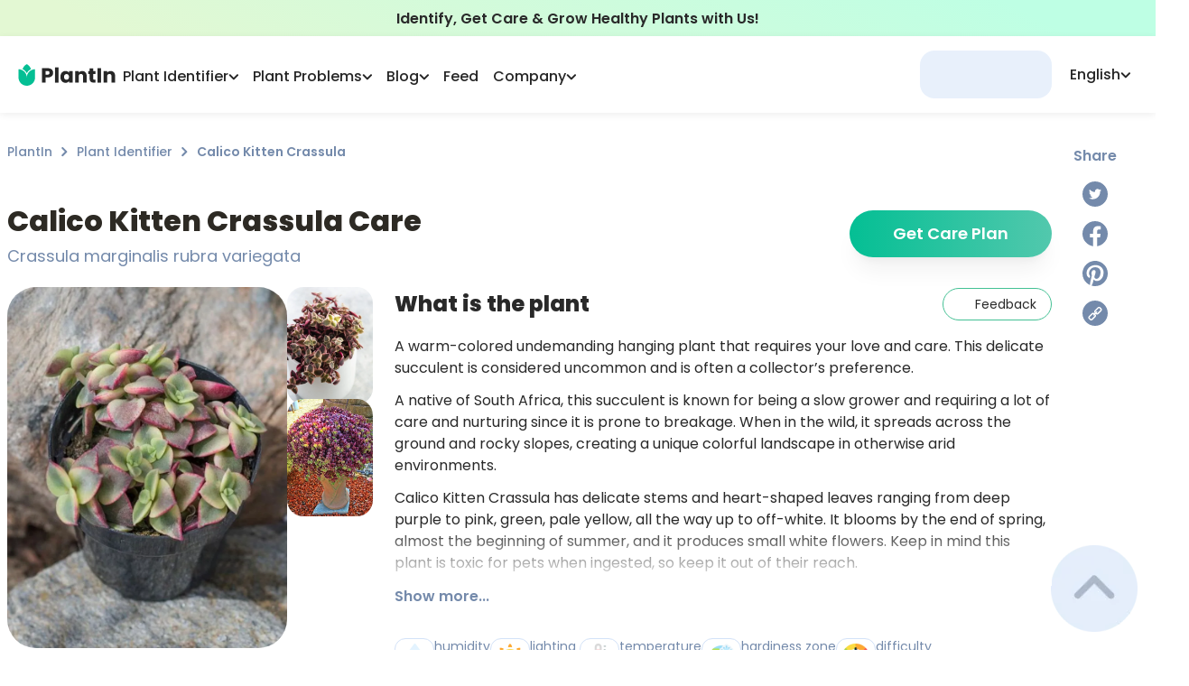

--- FILE ---
content_type: text/html; charset=utf-8
request_url: https://myplantin.com/plant/487
body_size: 59047
content:
<!DOCTYPE html><html lang="en"><head><meta charset="utf-8"><meta name="viewport" content="width=device-width, initial-scale=1.0, maximum-scale=1.0, shrink-to-fit=no"><link rel="preload" as="image" imagesrcset="/_next/static/media/logo.3707044a.svg 1x, /_next/static/media/logo.3707044a.svg 2x"><link rel="preload" as="image" imagesrcset="/_next/static/media/logo-icon.a2273400.svg 1x, /_next/static/media/logo-icon.a2273400.svg 2x"><title>Calico Kitten Crassula Plant Care &amp; Growing Basics: Water, Light, Soil, Propagation etc. | PlantIn</title><meta name="robots" content="index,follow"><meta name="description" content="All You should know about Calico Kitten Crassula (Crassula marginalis rubra variegata) > how to care and characteristics 🌱 PlantIn 🌿 Our best expert are here for your plants!"><link rel="alternate" hreflang="en" href="https://myplantin.com/plant/487"><meta property="og:title" content="Calico Kitten Crassula Plant Care &amp; Growing Basics: Water, Light, Soil, Propagation etc. | PlantIn"><meta property="og:description" content="All You should know about Calico Kitten Crassula (Crassula marginalis rubra variegata) > how to care and characteristics 🌱 PlantIn 🌿 Our best expert are here for your plants!"><meta property="og:url" content="https://myplantin.com/plant/487"><meta property="og:type" content="website"><meta property="og:image" content="https://strapi.myplantin.com/large_main_e24ec5ab-afcf-4064-9646-1ba30c1e5f36.webp"><meta property="og:image:alt" content="Calico Kitten Crassula"><meta property="og:image:width" content="110"><meta property="og:image:height" content="119"><link rel="canonical" href="https://myplantin.com/plant/487"><meta name="next-head-count" content="17"><link rel="preconnect" href="https://fonts.googleapis.com"><link rel="preconnect" href="https://fonts.gstatic.com" crossorigin="true"><link rel="apple-touch-icon" sizes="180x180" href="/static/favicon/apple-icon.png"><link rel="icon" type="image/png" sizes="32x32" href="/static/favicon/favicon-32x32.png"><link rel="icon" type="image/png" sizes="16x16" href="/static/favicon/favicon-16x16.png"><link rel="manifest" href="/manifest.json"><script id="organization-ld" type="application/ld+json">{
  "@context": "http://schema.org",
  "@graph": [
    {
      "@type": "Organization",
      "name": "PlantIn",
      "alternateName": "MyPlantIn",
      "description": "Our plant identifier with database of more than 17,000 species is also the best place to Ask the Botanist, get plant watering recommendations, adjust your plant care schedule, try disease identification, and much more!",
      "logo": "https://strapi.myplantin.com/logo_flower_7a37e8bd7d.png?updated_at=2022-04-01T10:41:29.538Z",
      "url": "https://myplantin.com/",
      "sameAs": [
        "https://www.instagram.com/plantin.app/",
        "https://www.facebook.com/plantinapp/",
        "https://www.pinterest.com/plantinapp/",
        "https://vm.tiktok.com/ZMLJfxkLJ/"
      ],
      "contactPoint": [
        {
          "@type": "ContactPoint",
          "email": "mailto:support@plantin.xyz",
          "contactType": "support service"
        }
      ]
    },
    {
      "@context": "https://schema.org",
      "@type": "WebSite",
      "url": "https://myplantin.com/",
      "potentialAction": {
        "@type": "SearchAction",
        "target": {
          "@type": "EntryPoint",
          "urlTemplate": "https://query.myplantin.com/search?q={search_term_string}"
        },
        "query-input": "required name=search_term_string"
      }
    }
  ]
}</script><link rel="preconnect" href="https://fonts.gstatic.com" crossorigin=""><script defer="" nomodule="" src="/_next/static/chunks/polyfills-c67a75d1b6f99dc8.js"></script><script src="/_next/static/chunks/webpack-aa6e5143faa140d8.js" defer=""></script><script src="/_next/static/chunks/framework-3c2b2ea11736477d.js" defer=""></script><script src="/_next/static/chunks/main-3f78a16c092e049c.js" defer=""></script><script src="/_next/static/chunks/pages/_app-71feb9a624ed396b.js" defer=""></script><script src="/_next/static/chunks/29107295-28525274922f6ed7.js" defer=""></script><script src="/_next/static/chunks/d848df63-58f380d8331c1b23.js" defer=""></script><script src="/_next/static/chunks/ff39441c-59c72cec56b40f22.js" defer=""></script><script src="/_next/static/chunks/2962-0fd0331716ed0632.js" defer=""></script><script src="/_next/static/chunks/9669-dde12008986676ee.js" defer=""></script><script src="/_next/static/chunks/5558-9e1365d4f0ca9a6c.js" defer=""></script><script src="/_next/static/chunks/1664-df9db52f29ab4cd8.js" defer=""></script><script src="/_next/static/chunks/4893-b037f0ef94e24d83.js" defer=""></script><script src="/_next/static/chunks/1608-b83363d4ea2342fa.js" defer=""></script><script src="/_next/static/chunks/1621-d77a787f72269d44.js" defer=""></script><script src="/_next/static/chunks/3022-9efd161cd8f49522.js" defer=""></script><script src="/_next/static/chunks/2780-2db17a7322198e4f.js" defer=""></script><script src="/_next/static/chunks/129-80bc5ae7bd7f0854.js" defer=""></script><script src="/_next/static/chunks/8764-b110418c0c21bf75.js" defer=""></script><script src="/_next/static/chunks/1481-3ae48dc9599c1db3.js" defer=""></script><script src="/_next/static/chunks/7536-be9de2f0a16d26fd.js" defer=""></script><script src="/_next/static/chunks/6398-72a8bf0c62a23de8.js" defer=""></script><script src="/_next/static/chunks/8976-c4172209649e9823.js" defer=""></script><script src="/_next/static/chunks/3837-10bfdfd82c9ecc24.js" defer=""></script><script src="/_next/static/chunks/3681-e5a8c234b6326197.js" defer=""></script><script src="/_next/static/chunks/6349-a6675f1586dd6abc.js" defer=""></script><script src="/_next/static/chunks/6668-65a4261ab70aa61c.js" defer=""></script><script src="/_next/static/chunks/8177-6d37c4d624345e83.js" defer=""></script><script src="/_next/static/chunks/2657-89ad796432f63413.js" defer=""></script><script src="/_next/static/chunks/2765-db037f68e8f372ab.js" defer=""></script><script src="/_next/static/chunks/2255-e4aa857ea790e251.js" defer=""></script><script src="/_next/static/chunks/pages/plant/%5Bid%5D-18a7c9f9e7c36d9c.js" defer=""></script><script src="/_next/static/co0jWuMUGoAVRI-RuoRN1/_buildManifest.js" defer=""></script><script src="/_next/static/co0jWuMUGoAVRI-RuoRN1/_ssgManifest.js" defer=""></script><style>@charset "UTF-8";@-webkit-keyframes closeWindow{0%{opacity:1}to{opacity:0}}@-webkit-keyframes pointFade{0%,19.999%,to{opacity:0}20%{opacity:1}}:root{--plantin-color-primary:#46c6a9;--plantin-color-primary-lighter:#4fc2a8;--plantin-color-text-subtitle:#748aab;--plantin-color-secondary:#d3e2f8;--plantin-color-light-blue:#a1c6fe;--plantin-color-light-red:#f8ccd1;--plantin-color-light-purple:#e7def5;--plantin-color-light-green:#badeae;--plantin-color-black:#292929;--plantin-color-primary-text:#42c093;--plantin-color-primary-text-lighter:#50c098;--plantin-color-gray:#91a0b6;--plantin-color-secondary-text:#757575;--plantin-color-icon:#79797d;--plantin-color-text-sub:#748aab;--plantin-color-white:#fff;--plantin-color-red:#f87c7c;--plantin-primary-gradient-start:#34b99a;--plantin-primary-gradient-end:#52c8ad;--plantin-footer-visibility:block;--plantin-h1:64px;--plantin-h2:48px;--plantin-h3:32px;--plantin-h4:24px;--plantin-h5:20px;--plantin-headline:18px;--plantin-body:16px;--plantin-sub:14px;--plantin-fn:12px;--plantin-logo-text-color:#262626;--plantin-header-text-color:#262626}*,:after,:before{box-sizing:border-box;border:0 solid}:after,:before{--tw-content:""}html{line-height:1.5;-webkit-text-size-adjust:100%;-moz-tab-size:4;-o-tab-size:4;tab-size:4;font-family:ui-sans-serif,system-ui,-apple-system,BlinkMacSystemFont,Segoe UI,Roboto,Helvetica Neue,Arial,Noto Sans,sans-serif,Apple Color Emoji,Segoe UI Emoji,Segoe UI Symbol,Noto Color Emoji;font-feature-settings:normal}body{margin:0;line-height:inherit}h1,h2,h3{font-size:inherit;font-weight:inherit}a{text-decoration:inherit}button{font-family:inherit;font-size:100%;font-weight:inherit;line-height:inherit;color:inherit;margin:0;padding:0}button{text-transform:none}[type=button],button{-webkit-appearance:button;background-color:transparent;background-image:none}h1,h2,h3,p{margin:0}ul{list-style:none;margin:0;padding:0}button{cursor:pointer}img,svg{display:block;vertical-align:middle}img{max-width:100%;height:auto}:root{--primary:#04bf94;--dark-primary:#03b687;--darkest-primary:#03b687;--black:#262626;--accent:#91a0b6;--dark-gray:#adb8c8;--gray:#cbd4e3;--light-gray:#d8e1ed;--lightest-gray:#e0e7f1;--subtle-white:#f6f6f6;--white:#fff;--bg:var(--white);--error:#ec6d62;--main-radius:1rem}.no-scrollbar{-ms-overflow-style:none;scrollbar-width:none}.no-scrollbar::-webkit-scrollbar{display:none}html{-webkit-tap-highlight-color:transparent}img{display:inline-block!important}body,html{color:var(--plantin-color-black);margin:0;font-size:16px;font-family:Poppins,-apple-system,BlinkMacSystemFont,Segoe UI,Roboto,Helvetica Neue,Arial,sans-serif,Apple Color Emoji,Segoe UI Emoji,Segoe UI Symbol;font-weight:400;line-height:1.6;--scroll-behavior:auto!important;scroll-behavior:auto!important;max-height:var(--body-height,100vh);box-sizing:border-box;-webkit-font-smoothing:antialiased;-moz-osx-font-smoothing:grayscale;-webkit-text-size-adjust:100%;touch-action:manipulation}@media not all and (-webkit-min-device-pixel-ratio:0),not all and (min-resolution:0.001dpcm){body{height:-webkit-fill-available}}a{scroll-behavior:auto!important}*{box-sizing:border-box}h1,h2,h3,p,span{padding:0;margin:0}p{font-weight:500}button{font-family:inherit}*,:after,:before{box-sizing:inherit}@media print{body{background-color:#fff}}body::-webkit-backdrop{background-color:#fafafa}body::backdrop{background-color:#fafafa}a{color:inherit;text-decoration:none}button,img{outline:none}img{border:none;max-width:100%;vertical-align:middle}button,img{-webkit-user-select:none;-moz-user-select:none;user-select:none}button{padding:0;background:none;text-decoration:none;font-size:inherit;-webkit-tap-highlight-color:transparent}button{-webkit-appearance:none}h1,h2,h3,p,ul{margin:0;padding:0}h1,h2,h3{color:#2d2a24}ul{list-style:none}[type=button]:-moz-focusring,button:-moz-focusring{outline:1px dotted ButtonText}@-webkit-keyframes ellipsis{to{width:1.25em}}*,:after,:before{--tw-border-spacing-x:0;--tw-border-spacing-y:0;--tw-translate-x:0;--tw-translate-y:0;--tw-rotate:0;--tw-skew-x:0;--tw-skew-y:0;--tw-scale-x:1;--tw-scale-y:1;--tw-pan-x: ;--tw-pan-y: ;--tw-pinch-zoom: ;--tw-scroll-snap-strictness:proximity;--tw-ordinal: ;--tw-slashed-zero: ;--tw-numeric-figure: ;--tw-numeric-spacing: ;--tw-numeric-fraction: ;--tw-ring-inset: ;--tw-ring-offset-width:0px;--tw-ring-offset-color:#fff;--tw-ring-color:rgba(59,130,246,.5);--tw-ring-offset-shadow:0 0 #0000;--tw-ring-shadow:0 0 #0000;--tw-shadow:0 0 #0000;--tw-shadow-colored:0 0 #0000;--tw-blur: ;--tw-brightness: ;--tw-contrast: ;--tw-grayscale: ;--tw-hue-rotate: ;--tw-invert: ;--tw-saturate: ;--tw-sepia: ;--tw-drop-shadow: ;--tw-backdrop-blur: ;--tw-backdrop-brightness: ;--tw-backdrop-contrast: ;--tw-backdrop-grayscale: ;--tw-backdrop-hue-rotate: ;--tw-backdrop-invert: ;--tw-backdrop-opacity: ;--tw-backdrop-saturate: ;--tw-backdrop-sepia: }.pointer-events-none{pointer-events:none}.invisible{visibility:hidden}.static{position:static}.fixed{position:fixed}.absolute{position:absolute}.relative{position:relative}.sticky{position:-webkit-sticky;position:sticky}.-right-8{right:-2rem}.bottom-0{bottom:0}.bottom-20{bottom:5rem}.left-0{left:0}.left-auto{left:auto}.right-0{right:0}.right-5{right:1.25rem}.top-0{top:0}.top-1\/2{top:50%}.top-\[140px\]{top:140px}.top-\[160px\]{top:160px}.top-full{top:100%}.z-10{z-index:10}.z-50{z-index:50}.z-\[1\]{z-index:1}.z-\[2\]{z-index:2}.col-span-12{grid-column:span 12/span 12}.col-start-1{grid-column-start:1}.col-end-12{grid-column-end:12}.float-right{float:right}.-m-\[1px\]{margin:-1px}.m-4{margin:1rem}.m-auto{margin:auto}.-my-\[2px\]{margin-top:-2px;margin-bottom:-2px}.mx-0{margin-left:0;margin-right:0}.mx-auto{margin-left:auto;margin-right:auto}.my-3{margin-top:.75rem;margin-bottom:.75rem}.-mb-\[140px\]{margin-bottom:-140px}.-mr-3{margin-right:-.75rem}.-mr-\[20px\]{margin-right:-20px}.-mt-\[80px\]{margin-top:-80px}.mb-0{margin-bottom:0}.mb-1{margin-bottom:.25rem}.mb-3{margin-bottom:.75rem}.mb-4{margin-bottom:1rem}.mb-5{margin-bottom:1.25rem}.mb-6{margin-bottom:1.5rem}.mb-8{margin-bottom:2rem}.ml-\[40px\]{margin-left:40px}.ml-auto{margin-left:auto}.mr-3{margin-right:.75rem}.mr-5{margin-right:1.25rem}.mt-0\.5{margin-top:.125rem}.mt-1{margin-top:.25rem}.mt-10{margin-top:2.5rem}.mt-2{margin-top:.5rem}.mt-3{margin-top:.75rem}.mt-4{margin-top:1rem}.mt-5{margin-top:1.25rem}.mt-7{margin-top:1.75rem}.mt-8{margin-top:2rem}.mt-\[1\.5px\]{margin-top:1.5px}.box-border{box-sizing:border-box}.block{display:block}.inline-block{display:inline-block}.flex{display:flex}.grid{display:grid}.\!hidden{display:none!important}.hidden{display:none}.h-0{height:0}.h-1{height:.25rem}.h-10{height:2.5rem}.h-12{height:3rem}.h-14{height:3.5rem}.h-\[1\.75rem\]{height:1.75rem}.h-\[160px\]{height:160px}.h-\[24px\]{height:24px}.h-\[30px\]{height:30px}.h-\[44px\]{height:44px}.h-\[46\.4px\]{height:46.4px}.h-\[46px\]{height:46px}.h-fit{height:-webkit-fit-content;height:-moz-fit-content;height:fit-content}.h-full{height:100%}.h-max{height:-webkit-max-content;height:-moz-max-content;height:max-content}.max-h-\[110px\]{max-height:110px}.max-h-\[194px\]{max-height:194px}.max-h-\[93px\]{max-height:93px}.min-h-main-mob{min-height:-webkit-fit-content;min-height:-moz-fit-content;min-height:fit-content}.\!w-\[155px\]{width:155px!important}.w-12{width:3rem}.w-14{width:3.5rem}.w-\[1\.75rem\]{width:1.75rem}.w-\[130px\]{width:130px}.w-\[220px\]{width:220px}.w-\[24px\]{width:24px}.w-\[30px\]{width:30px}.w-\[44px\]{width:44px}.w-\[72px\]{width:72px}.w-\[82px\]{width:82px}.w-\[93vw\]{width:93vw}.w-fit{width:-webkit-fit-content;width:-moz-fit-content;width:fit-content}.w-full{width:100%}.w-max{width:-webkit-max-content;width:-moz-max-content;width:max-content}.\!min-w-0{min-width:0!important}.\!min-w-\[100px\]{min-width:100px!important}.\!min-w-\[144px\]{min-width:144px!important}.min-w-\[121px\]{min-width:121px}.min-w-\[146px\]{min-width:146px}.min-w-\[196px\]{min-width:196px}.min-w-max{min-width:-webkit-max-content;min-width:-moz-max-content;min-width:max-content}.max-w-\[110px\]{max-width:110px}.max-w-\[260px\]{max-width:260px}.max-w-\[320px\]{max-width:320px}.max-w-\[500px\]{max-width:500px}.max-w-\[6\.25rem\]{max-width:6.25rem}.max-w-\[960px\]{max-width:960px}.max-w-\[calc\(100vw-1rem\)\]{max-width:calc(100vw - 1rem)}.flex-1{flex:1 1 0%}.flex-none{flex:none}.flex-shrink-0,.shrink-0{flex-shrink:0}.flex-grow{flex-grow:1}.-translate-y-1\/2{--tw-translate-y:-50%}.-translate-y-1\/2{transform:translate(var(--tw-translate-x),var(--tw-translate-y)) rotate(var(--tw-rotate)) skewX(var(--tw-skew-x)) skewY(var(--tw-skew-y)) scaleX(var(--tw-scale-x)) scaleY(var(--tw-scale-y))}.-rotate-90{transform:translate(var(--tw-translate-x),var(--tw-translate-y)) rotate(var(--tw-rotate)) skewX(var(--tw-skew-x)) skewY(var(--tw-skew-y)) scaleX(var(--tw-scale-x)) scaleY(var(--tw-scale-y))}.-rotate-90{--tw-rotate:-90deg}.scale-100{--tw-scale-x:1;--tw-scale-y:1}.scale-100{transform:translate(var(--tw-translate-x),var(--tw-translate-y)) rotate(var(--tw-rotate)) skewX(var(--tw-skew-x)) skewY(var(--tw-skew-y)) scaleX(var(--tw-scale-x)) scaleY(var(--tw-scale-y))}@-webkit-keyframes glowing{0%{box-shadow:0 0 0 #04bf944d}50%{box-shadow:0 0 4px 8px #04bf944d}to{box-shadow:0 0 8px 16px transparent}}@-webkit-keyframes gradienting{0%{background-size:300%;background-position:20% 50%}50%{background-size:300%;background-position:100% 50%}to{background-size:300%;background-position:20% 50%}}@-webkit-keyframes loading{0%,to{opacity:.8}50%{opacity:.5}}@-webkit-keyframes opacity{0%{opacity:0}to{opacity:1}}@-webkit-keyframes pulse{50%{opacity:.5}}@keyframes pulse{50%{opacity:.5}}.animate-pulse{-webkit-animation:pulse 2s cubic-bezier(.4,0,.6,1) infinite;animation:pulse 2s cubic-bezier(.4,0,.6,1) infinite}@-webkit-keyframes rope{0%,to{transform:translateX(0)}25%,75%{transform:translateX(-5px)}50%{transform:translateX(5px)}}@-webkit-keyframes slideMax{0%{transform:translateY(100vh)}to{transform:translateY(0)}}@-webkit-keyframes slideMin{0%{transform:translateY(10px)}to{transform:translateY(0)}}@-webkit-keyframes spin{to{transform:rotate(1turn)}}.cursor-pointer{cursor:pointer}.grid-cols-11{grid-template-columns:repeat(11,minmax(0,1fr))}.grid-cols-5{grid-template-columns:repeat(5,minmax(0,1fr))}.grid-cols-scroller2Items{grid-template-columns:repeat(var(--items),calc(98.5% / 2))}.flex-row{flex-direction:row}.flex-col{flex-direction:column}.flex-col-reverse{flex-direction:column-reverse}.flex-wrap{flex-wrap:wrap}.items-end{align-items:flex-end}.items-center{align-items:center}.items-stretch{align-items:stretch}.justify-center{justify-content:center}.justify-between{justify-content:space-between}.justify-around{justify-content:space-around}.gap-0\.5{gap:.125rem}.gap-1{gap:.25rem}.gap-1\.5{gap:.375rem}.gap-12{gap:3rem}.gap-2{gap:.5rem}.gap-3{gap:.75rem}.gap-4{gap:1rem}.gap-5{gap:1.25rem}.gap-6{gap:1.5rem}.gap-\[25px\]{gap:25px}.gap-x-1{-moz-column-gap:.25rem;column-gap:.25rem}.gap-x-2{-moz-column-gap:.5rem;column-gap:.5rem}.gap-x-6{-moz-column-gap:1.5rem;column-gap:1.5rem}.self-start{align-self:flex-start}.self-center{align-self:center}.justify-self-start{justify-self:start}.justify-self-end{justify-self:end}.overflow-auto{overflow:auto}.overflow-hidden{overflow:hidden}.overflow-scroll{overflow:scroll}.text-ellipsis{text-overflow:ellipsis}.whitespace-normal{white-space:normal}.whitespace-nowrap{white-space:nowrap}.break-words{overflow-wrap:break-word}.rounded-2xl{border-radius:1rem}.rounded-3xl{border-radius:1.5rem}.rounded-\[16px\]{border-radius:16px}.rounded-\[18px\]{border-radius:18px}.rounded-\[20px\]{border-radius:20px}.rounded-\[26px\]{border-radius:26px}.rounded-\[30px\]{border-radius:30px}.rounded-\[32px\]{border-radius:32px}.rounded-full{border-radius:9999px}.rounded-lg{border-radius:.5rem}.rounded-xl{border-radius:.75rem}.border{border-width:1px}.border-2{border-width:2px}.border-t{border-top-width:1px}.border-solid{border-style:solid}.border-none{border-style:none}.border-\[\#becee680\]{border-color:#becee680}.border-grayBlue{--tw-border-opacity:1;border-color:rgb(229 238 251/var(--tw-border-opacity))}.border-primary{--tw-border-opacity:1;border-color:rgb(70 198 169/var(--tw-border-opacity))}.border-primaryText{--tw-border-opacity:1;border-color:rgb(66 192 147/var(--tw-border-opacity))}.border-secondary{--tw-border-opacity:1;border-color:rgb(211 226 248/var(--tw-border-opacity))}.border-secondaryText{--tw-border-opacity:1;border-color:rgb(117 117 117/var(--tw-border-opacity))}.border-opacity-60{--tw-border-opacity:0.6}.bg-\[\#e4ecf8\]{--tw-bg-opacity:1;background-color:rgb(228 236 248/var(--tw-bg-opacity))}.bg-\[white\!important\]{background-color:#fff!important}.bg-grayBlue{--tw-bg-opacity:1;background-color:rgb(229 238 251/var(--tw-bg-opacity))}.bg-menu{--tw-bg-opacity:1;background-color:rgb(228 239 255/var(--tw-bg-opacity))}.bg-secondary{--tw-bg-opacity:1;background-color:rgb(211 226 248/var(--tw-bg-opacity))}.bg-transparent{background-color:hsla(0,0%,100%,0)}.bg-white{--tw-bg-opacity:1;background-color:rgb(255 255 255/var(--tw-bg-opacity))}.bg-gradient-to-r{background-image:linear-gradient(to right,var(--tw-gradient-stops))}.bg-greenGradient{background-image:linear-gradient(207.11deg,#beffe4 12.24%,#e3f8d3 90.4%)}.from-\[\#04BF94\]{--tw-gradient-from:#04bf94;--tw-gradient-to:rgba(4,191,148,0);--tw-gradient-stops:var(--tw-gradient-from),var(--tw-gradient-to)}.from-primaryGradientStart{--tw-gradient-from:#34b99a;--tw-gradient-to:rgba(52,185,154,0);--tw-gradient-stops:var(--tw-gradient-from),var(--tw-gradient-to)}.from-primaryText{--tw-gradient-from:#42c093;--tw-gradient-to:rgba(66,192,147,0);--tw-gradient-stops:var(--tw-gradient-from),var(--tw-gradient-to)}.to-\[\#52C8AD\]{--tw-gradient-to:#52c8ad}.to-gradientEnd{--tw-gradient-to:#52c8ad}.stroke-headerText{stroke:var(--plantin-header-text-color)}.stroke-textSub{stroke:#748aab}.object-cover{-o-object-fit:cover;object-fit:cover}.\!p-3{padding:.75rem!important}.p-0\.5{padding:.125rem}.p-10{padding:2.5rem}.p-3{padding:.75rem}.p-3\.5{padding:.875rem}.p-4{padding:1rem}.p-5{padding:1.25rem}.\!px-4{padding-left:1rem!important;padding-right:1rem!important}.\!py-1\.5{padding-top:.375rem!important;padding-bottom:.375rem!important}.\!py-\[10px\]{padding-top:10px!important;padding-bottom:10px!important}.px-10{padding-left:2.5rem;padding-right:2.5rem}.px-2{padding-left:.5rem;padding-right:.5rem}.px-3{padding-left:.75rem;padding-right:.75rem}.px-4{padding-left:1rem;padding-right:1rem}.px-5{padding-left:1.25rem;padding-right:1.25rem}.px-6{padding-left:1.5rem;padding-right:1.5rem}.px-8{padding-left:2rem;padding-right:2rem}.px-\[0\.5rem\]{padding-left:.5rem;padding-right:.5rem}.py-1{padding-top:.25rem;padding-bottom:.25rem}.py-10{padding-top:2.5rem;padding-bottom:2.5rem}.py-2{padding-top:.5rem;padding-bottom:.5rem}.py-3{padding-top:.75rem;padding-bottom:.75rem}.py-4{padding-top:1rem;padding-bottom:1rem}.py-6{padding-top:1.5rem;padding-bottom:1.5rem}.py-8{padding-top:2rem;padding-bottom:2rem}.py-\[9px\]{padding-top:9px;padding-bottom:9px}.\!pb-2{padding-bottom:.5rem!important}.pb-2{padding-bottom:.5rem}.pb-4{padding-bottom:1rem}.pb-6{padding-bottom:1.5rem}.pl-0{padding-left:0}.pl-2{padding-left:.5rem}.pr-3{padding-right:.75rem}.pr-8{padding-right:2rem}.pt-1{padding-top:.25rem}.pt-2{padding-top:.5rem}.pt-4{padding-top:1rem}.pt-6{padding-top:1.5rem}.text-left{text-align:left}.text-center{text-align:center}.\!text-14{font-size:14px!important}.text-12{font-size:12px}.text-14{font-size:14px}.text-16{font-size:16px}.text-18{font-size:18px}.text-20{font-size:20px}.text-24{font-size:24px}.text-headline{font-size:18px}.text-sub{font-size:14px}.\!font-medium{font-weight:500!important}.font-\[400\]{font-weight:400}.font-bold{font-weight:700}.font-medium{font-weight:500}.font-normal{font-weight:400}.font-semibold{font-weight:600}.leading-5{line-height:1.25rem}.leading-\[0\]{line-height:0}.leading-normal{line-height:1.5}.text-\[\#133B75\]{--tw-text-opacity:1;color:rgb(19 59 117/var(--tw-text-opacity))}.text-headerText{color:var(--plantin-header-text-color)}.text-primary{--tw-text-opacity:1;color:rgb(70 198 169/var(--tw-text-opacity))}.text-primaryGradientStart{--tw-text-opacity:1;color:rgb(52 185 154/var(--tw-text-opacity))}.text-primaryText{--tw-text-opacity:1;color:rgb(66 192 147/var(--tw-text-opacity))}.text-secondaryText{--tw-text-opacity:1;color:rgb(117 117 117/var(--tw-text-opacity))}.text-textSub,.text-textSubtitle{--tw-text-opacity:1;color:rgb(116 138 171/var(--tw-text-opacity))}.text-white{--tw-text-opacity:1;color:rgb(255 255 255/var(--tw-text-opacity))}.underline{-webkit-text-decoration-line:underline;text-decoration-line:underline}.underline-offset-2{text-underline-offset:2px}.opacity-0{opacity:0}.opacity-100{opacity:1}.opacity-50{opacity:.5}.shadow-lg{box-shadow:var(--tw-ring-offset-shadow,0 0 #0000),var(--tw-ring-shadow,0 0 #0000),var(--tw-shadow)}.shadow-lg{--tw-shadow:0 10px 15px -3px rgba(0,0,0,.1),0 4px 6px -4px rgba(0,0,0,.1);--tw-shadow-colored:0 10px 15px -3px var(--tw-shadow-color),0 4px 6px -4px var(--tw-shadow-color)}.shadow-md{--tw-shadow:0 4px 6px -1px rgba(0,0,0,.1),0 2px 4px -2px rgba(0,0,0,.1);--tw-shadow-colored:0 4px 6px -1px var(--tw-shadow-color),0 2px 4px -2px var(--tw-shadow-color)}.shadow-md,.shadow-navBar{box-shadow:var(--tw-ring-offset-shadow,0 0 #0000),var(--tw-ring-shadow,0 0 #0000),var(--tw-shadow)}.shadow-navBar{--tw-shadow:0px 2px 8px rgba(0,0,0,.07);--tw-shadow-colored:0px 2px 8px var(--tw-shadow-color)}.shadow-xl{box-shadow:var(--tw-ring-offset-shadow,0 0 #0000),var(--tw-ring-shadow,0 0 #0000),var(--tw-shadow)}.shadow-xl{--tw-shadow:0 20px 25px -5px rgba(0,0,0,.1),0 8px 10px -6px rgba(0,0,0,.1);--tw-shadow-colored:0 20px 25px -5px var(--tw-shadow-color),0 8px 10px -6px var(--tw-shadow-color)}.shadow-\[\#0000000D\],.shadow-shadow{--tw-shadow-color:#0000000d;--tw-shadow:var(--tw-shadow-colored)}.transition-\[color\]{transition-property:color;transition-timing-function:cubic-bezier(.4,0,.2,1);transition-duration:.15s}.transition-\[stroke\]{transition-property:stroke;transition-timing-function:cubic-bezier(.4,0,.2,1);transition-duration:.15s}.transition-\[visibility\2c opacity\2c margin\]{transition-property:visibility,opacity,margin;transition-timing-function:cubic-bezier(.4,0,.2,1);transition-duration:.15s}.transition-colors{transition-property:color,background-color,border-color,fill,stroke,-webkit-text-decoration-color;transition-property:color,background-color,border-color,text-decoration-color,fill,stroke;transition-property:color,background-color,border-color,text-decoration-color,fill,stroke,-webkit-text-decoration-color;transition-timing-function:cubic-bezier(.4,0,.2,1);transition-duration:.15s}.transition-transform{transition-property:transform;transition-timing-function:cubic-bezier(.4,0,.2,1)}.transition-transform{transition-duration:.15s}.duration-200{transition-duration:.2s}.duration-300{transition-duration:.3s}.ease-in-out{transition-timing-function:cubic-bezier(.4,0,.2,1)}.will-change-transform{will-change:transform}.line-clamp-2{overflow:hidden;display:-webkit-box;-webkit-box-orient:vertical}.line-clamp-2{-webkit-line-clamp:2}.line-clamp-3{-webkit-line-clamp:3}.line-clamp-3{overflow:hidden;display:-webkit-box;-webkit-box-orient:vertical}.before\:absolute:before{content:var(--tw-content);position:absolute}.before\:-top-2:before{content:var(--tw-content);top:-.5rem}.before\:left-0:before{content:var(--tw-content);left:0}.before\:right-0:before{content:var(--tw-content);right:0}.before\:z-10:before{content:var(--tw-content);z-index:10}.before\:block:before{content:var(--tw-content);display:block}.before\:h-2:before{content:var(--tw-content);height:.5rem}.before\:h-\[68px\]:before{content:var(--tw-content);height:68px}.before\:w-full:before{content:var(--tw-content);width:100%}.before\:-translate-y-full:before{content:var(--tw-content);--tw-translate-y:-100%;transform:translate(var(--tw-translate-x),var(--tw-translate-y)) rotate(var(--tw-rotate)) skewX(var(--tw-skew-x)) skewY(var(--tw-skew-y)) scaleX(var(--tw-scale-x)) scaleY(var(--tw-scale-y))}.before\:bg-gradient-to-t:before{content:var(--tw-content);background-image:linear-gradient(to top,var(--tw-gradient-stops))}.before\:from-\[\#ffffff\]:before{content:var(--tw-content);--tw-gradient-from:#fff;--tw-gradient-to:hsla(0,0%,100%,0);--tw-gradient-stops:var(--tw-gradient-from),var(--tw-gradient-to)}.before\:to-\[\#ffffff00\]:before{content:var(--tw-content);--tw-gradient-to:#ffffff00}.before\:first-letter\:content-\[\"\"\]:before:first-letter{--tw-content:"";content:var(--tw-content)}.after\:absolute:after{content:var(--tw-content);position:absolute}.after\:-bottom-1:after{content:var(--tw-content);bottom:-.25rem}.after\:left-0:after{content:var(--tw-content);left:0}.after\:h-0\.5:after{content:var(--tw-content);height:.125rem}.after\:w-\[0\%\]:after{content:var(--tw-content);width:0}@-webkit-keyframes lineShrink{0%{content:var(--tw-content);width:0}to{content:var(--tw-content);width:100%}}.after\:bg-primaryText:after{content:var(--tw-content);--tw-bg-opacity:1;background-color:rgb(66 192 147/var(--tw-bg-opacity))}.after\:opacity-0:after{content:var(--tw-content);opacity:0}.after\:transition-\[opacity\2c width\]:after{content:var(--tw-content);transition-property:opacity,width;transition-timing-function:cubic-bezier(.4,0,.2,1);transition-duration:.15s}.after\:content-\[\"\"\]:after{--tw-content:"";content:var(--tw-content)}.last\:mb-0:last-child{margin-bottom:0}.hover\:\!border-primaryText:hover{--tw-border-opacity:1!important;border-color:rgb(66 192 147/var(--tw-border-opacity))!important}.hover\:border-\[\#24E5B9\]:hover{--tw-border-opacity:1;border-color:rgb(36 229 185/var(--tw-border-opacity))}.hover\:border-\[\#c6d4e8\]:hover{--tw-border-opacity:1;border-color:rgb(198 212 232/var(--tw-border-opacity))}.hover\:bg-\[\#f3f7fe\]:hover{--tw-bg-opacity:1;background-color:rgb(243 247 254/var(--tw-bg-opacity))}.hover\:bg-gradient-to-r:hover{background-image:linear-gradient(to right,var(--tw-gradient-stops))}.hover\:from-\[\#06D3A4\]:hover{--tw-gradient-from:#06d3a4;--tw-gradient-to:rgba(6,211,164,0);--tw-gradient-stops:var(--tw-gradient-from),var(--tw-gradient-to)}.hover\:from-\[\#4AD0B1\]:hover{--tw-gradient-from:#4ad0b1;--tw-gradient-to:rgba(74,208,177,0);--tw-gradient-stops:var(--tw-gradient-from),var(--tw-gradient-to)}.hover\:to-\[\#19EABA\]:hover{--tw-gradient-to:#19eaba}.hover\:to-\[\#60E7C8\]:hover{--tw-gradient-to:#60e7c8}.hover\:\!text-primaryText:hover{--tw-text-opacity:1!important;color:rgb(66 192 147/var(--tw-text-opacity))!important}.hover\:text-\[\#24E5B9\]:hover{--tw-text-opacity:1;color:rgb(36 229 185/var(--tw-text-opacity))}.hover\:text-primaryText:hover{--tw-text-opacity:1;color:rgb(66 192 147/var(--tw-text-opacity))}.hover\:opacity-100:hover{opacity:1}.hover\:shadow-lg:hover{--tw-shadow:0 10px 15px -3px rgba(0,0,0,.1),0 4px 6px -4px rgba(0,0,0,.1);--tw-shadow-colored:0 10px 15px -3px var(--tw-shadow-color),0 4px 6px -4px var(--tw-shadow-color);box-shadow:var(--tw-ring-offset-shadow,0 0 #0000),var(--tw-ring-shadow,0 0 #0000),var(--tw-shadow)}.hover\:brightness-75:hover{--tw-brightness:brightness(.75)}.hover\:brightness-75:hover{filter:var(--tw-blur) var(--tw-brightness) var(--tw-contrast) var(--tw-grayscale) var(--tw-hue-rotate) var(--tw-invert) var(--tw-saturate) var(--tw-sepia) var(--tw-drop-shadow)}.hover\:saturate-150:hover{--tw-saturate:saturate(1.5);filter:var(--tw-blur) var(--tw-brightness) var(--tw-contrast) var(--tw-grayscale) var(--tw-hue-rotate) var(--tw-invert) var(--tw-saturate) var(--tw-sepia) var(--tw-drop-shadow)}.disabled\:cursor-not-allowed:disabled{cursor:not-allowed}.disabled\:opacity-70:disabled{opacity:.7}.group\/item:hover .group-hover\/item\:visible{visibility:visible}.group\/item:hover .group-hover\/item\:mt-2{margin-top:.5rem}.group:hover .group-hover\:scale-105{transform:translate(var(--tw-translate-x),var(--tw-translate-y)) rotate(var(--tw-rotate)) skewX(var(--tw-skew-x)) skewY(var(--tw-skew-y)) scaleX(var(--tw-scale-x)) scaleY(var(--tw-scale-y))}.group:hover .group-hover\:scale-105{--tw-scale-x:1.05;--tw-scale-y:1.05}.group\/item:hover .group-hover\/item\:stroke-primaryText{stroke:#42c093}.group\/item:hover .group-hover\/item\:text-primaryText{--tw-text-opacity:1;color:rgb(66 192 147/var(--tw-text-opacity))}.group\/item:hover .group-hover\/item\:opacity-100{opacity:1}.group\/link:hover .group-hover\/link\:after\:w-\[100\%\]:after{content:var(--tw-content);width:100%}.group\/link:hover .group-hover\/link\:after\:opacity-100:after{content:var(--tw-content);opacity:1}@media not all and (min-width:768px){.max-md\:mt-4{margin-top:1rem}}@media (min-width:10px){.min-\[10px\]\:text-10{font-size:10px}}@media (min-width:640px){.sm\:left-0{left:0}.sm\:block{display:block}.sm\:flex{display:flex}.sm\:hidden{display:none}.sm\:max-h-\[124px\]{max-height:124px}.sm\:max-h-\[400px\]{max-height:400px}.sm\:w-\[95px\]{width:95px}.sm\:gap-3\.5{gap:.875rem}.sm\:gap-x-2{-moz-column-gap:.5rem;column-gap:.5rem}.sm\:gap-x-4{-moz-column-gap:1rem;column-gap:1rem}.sm\:text-16{font-size:16px}.min-\[640px\]\:flex{display:flex}}@media (min-width:768px){.md\:invisible{visibility:hidden}.md\:bottom-5{bottom:1.25rem}.md\:col-start-6{grid-column-start:6}.md\:col-end-13{grid-column-end:13}.md\:mx-0{margin-left:0;margin-right:0}.md\:mb-0{margin-bottom:0}.md\:mr-0{margin-right:0}.md\:mt-10{margin-top:2.5rem}.md\:mt-12{margin-top:3rem}.md\:mt-16{margin-top:4rem}.md\:mt-9{margin-top:2.25rem}.md\:block{display:block}.md\:flex{display:flex}.md\:grid{display:grid}.md\:hidden{display:none}.md\:h-\[220px\]{height:220px}.md\:h-\[32px\]{height:32px}.md\:h-\[53px\]{height:53px}.md\:h-full{height:100%}.md\:max-h-fit{max-height:-webkit-fit-content;max-height:-moz-fit-content;max-height:fit-content}.md\:min-h-\[32px\]{min-height:32px}.md\:min-h-main-desc{min-height:calc(var(--body-height) - 470px)}.md\:w-\[32px\]{width:32px}.md\:w-fit{width:-webkit-fit-content;width:-moz-fit-content;width:fit-content}.md\:w-full{width:100%}.md\:w-max{width:-webkit-max-content;width:-moz-max-content;width:max-content}.md\:min-w-\[32px\]{min-width:32px}.md\:grid-cols-scroller3Items{grid-template-columns:repeat(var(--items),calc(98.5% / 3))}.md\:flex-row{flex-direction:row}.md\:flex-col{flex-direction:column}.md\:items-center{align-items:center}.md\:justify-between{justify-content:space-between}.md\:gap-1{gap:.25rem}.md\:gap-3{gap:.75rem}.md\:gap-6{gap:1.5rem}.md\:gap-8{gap:2rem}.md\:overflow-auto{overflow:auto}.md\:p-3{padding:.75rem}.md\:px-2{padding-left:.5rem;padding-right:.5rem}.md\:px-6{padding-left:1.5rem;padding-right:1.5rem}.md\:py-4{padding-top:1rem;padding-bottom:1rem}.md\:py-\[10px\]{padding-top:10px;padding-bottom:10px}.md\:pb-\[120px\]{padding-bottom:120px}.md\:text-14{font-size:14px}.md\:text-16{font-size:16px}.md\:text-18{font-size:18px}.md\:text-20{font-size:20px}.md\:text-24{font-size:24px}.md\:text-32{font-size:32px}.md\:opacity-60{opacity:.6}}@media (min-width:1024px){.lg\:mt-2{margin-top:.5rem}.lg\:\!block{display:block!important}.lg\:block{display:block}.lg\:flex{display:flex}.lg\:hidden{display:none}.lg\:h-\[220px\]{height:220px}.lg\:max-w-\[1140px\]{max-width:1140px}.lg\:translate-x-0{--tw-translate-x:0px;transform:translate(var(--tw-translate-x),var(--tw-translate-y)) rotate(var(--tw-rotate)) skewX(var(--tw-skew-x)) skewY(var(--tw-skew-y)) scaleX(var(--tw-scale-x)) scaleY(var(--tw-scale-y))}.lg\:grid-cols-scroller4Items{grid-template-columns:repeat(var(--items),calc(98.5% / 4))}.lg\:flex-row{flex-direction:row}.lg\:flex-col{flex-direction:column}.lg\:justify-start{justify-content:flex-start}.lg\:justify-self-center{justify-self:center}.lg\:px-5{padding-left:1.25rem;padding-right:1.25rem}.lg\:py-12{padding-top:3rem;padding-bottom:3rem}.lg\:text-16{font-size:16px}.lg\:text-48{font-size:48px}}@media (min-width:1280px){.xl\:sticky{position:-webkit-sticky;position:sticky}.xl\:col-span-7{grid-column:span 7/span 7}.xl\:col-start-5{grid-column-start:5}.xl\:col-start-8{grid-column-start:8}.xl\:col-end-12{grid-column-end:12}.xl\:-mb-1{margin-bottom:-.25rem}.xl\:mb-4{margin-bottom:1rem}.xl\:block{display:block}.xl\:flex{display:flex}.xl\:grid{display:grid}.xl\:hidden{display:none}.xl\:max-w-\[1320px\]{max-width:1320px}.xl\:-translate-x-4{--tw-translate-x:-1rem}.xl\:-translate-x-4{transform:translate(var(--tw-translate-x),var(--tw-translate-y)) rotate(var(--tw-rotate)) skewX(var(--tw-skew-x)) skewY(var(--tw-skew-y)) scaleX(var(--tw-scale-x)) scaleY(var(--tw-scale-y))}.xl\:gap-x-2{-moz-column-gap:.5rem;column-gap:.5rem}.xl\:gap-x-5{-moz-column-gap:1.25rem;column-gap:1.25rem}}.\[\&\>span\]\:py-\[10px\]>span{padding-top:10px;padding-bottom:10px}.swiper{margin-left:-34px!important;margin-right:-34px!important;padding-left:34px!important;padding-right:34px!important}.swiper:before{left:-1px;background:#fff}.swiper:after{right:-1px;background:#fff}.swiper-button-next,.swiper-button-prev{user-select:none;-moz-user-select:none;-webkit-user-select:none;position:absolute;top:50%;margin-top:-24px;z-index:3;width:48px;height:48px;background-image:linear-gradient(90deg,#34b99a,#52c8ad);border-radius:50%;cursor:pointer;transition:opacity .15s ease-in-out;-o-transition:opacity .15s ease-in-out;-ms-transition:opacity .15s ease-in-out;-moz-transition:opacity .15s ease-in-out;-webkit-transition:opacity .15s ease-in-out}.swiper-button-prev{left:0}.swiper-button-next{right:0}.swiper-button-next:hover,.swiper-button-prev:hover{background-image:linear-gradient(90deg,#4ad0b1,#19eaba)}.swiper-button-next:before,.swiper-button-prev:before{content:"";display:block;width:100%;height:100%;background:url(/icons/arrow.svg) no-repeat 50%;position:relative;z-index:4;border-radius:50%}.swiper-button-prev:before{transform:scaleX(-1);-o-transform:scaleX(-1);-ms-transform:scaleX(-1);-moz-transform:scaleX(-1);-webkit-transform:scaleX(-1)}.slider-full{height:auto!important}.slider-section{overflow:visible!important}@media (max-width:1399px){.swiper{margin-left:-96px!important;margin-right:-96px!important;padding-left:96px!important;padding-right:96px!important}.swiper-button-prev{left:82px}.swiper-button-next{right:82px}.swiper:after,.swiper:before{display:none}}@media (max-width:767px){.swiper-button-next,.swiper-button-prev{display:none!important}.slider-default .swiper-slide{width:80vw!important}}@media (min-width:1024px){.slider-section .swiper-slide{opacity:.65;transition:opacity .15s ease-in-out;-o-transition:opacity .15s ease-in-out;-ms-transition:opacity .15s ease-in-out;-moz-transition:opacity .15s ease-in-out;-webkit-transition:opacity .15s ease-in-out}}a{cursor:pointer}.fix-safari-overflow{-webkit-mask-image:-webkit-radial-gradient(#fff,#000)}.plant-description_plantDescription__images__gJTi_{grid-column:1/5}.plant-description_plantDescription__paragraphs__5kmLO{margin-bottom:.75rem}.plant-description_plantImages__photoSmall__thg0i{-o-object-fit:cover;object-fit:cover;border-radius:18px;width:95px;height:124px}.plant-description_showMore__lugoB{font-style:normal;font-weight:600;font-size:16px;line-height:150%;color:#748aab;cursor:pointer;margin-top:-8px}@media (max-width:1399px){.plant-description_plantImages__photoSmall__thg0i{width:100%;height:130px}}@media (max-width:991px){.plant-description_plantDescription__paragraphs__5kmLO{margin-bottom:.5rem}.plant-description_plantDescription__images__gJTi_{grid-column:1/6}}@media (max-width:767px){.plant-description_plantImages__photoSmall__thg0i{height:100%;border-radius:.75rem}}.plant-section_plantSection__BrSg_{padding-inline:.5rem;position:relative}.plant-section_plantSection__content__fI8Nf{display:grid;grid-template-columns:repeat(12,1fr);gap:1.5rem}.plant-section_plantSection__plant__fdskV{grid-column:1/12}@media (max-width:768px){.plant-section_plantSection__plant__fdskV{grid-column:1/13}}.footer-social-links_socialLinks__9SL5r{display:flex;flex-direction:column;align-items:flex-start}.footer-social-links_container__rMAZn{width:100%;height:100%;display:flex;flex-direction:column}.footer-social-links_socialLinks__9SL5r .footer-social-links_container__rMAZn>*,.footer-social-links_socialLinks__9SL5r>*{margin-bottom:.5rem!important}.footer-social-links_actions__heading__BYAns{margin:0 0 .3rem;font-weight:700;font-size:var(--plantin-headline)}@media (max-width:992px){.footer-social-links_socialLinks__9SL5r{width:100px}.footer-social-links_container__rMAZn{flex-direction:row;gap:16px}.footer-social-links_container__rMAZn a{margin-right:.5rem}.footer-social-links_actions__heading__BYAns{font-size:var(--plantin-sub)}}@media (max-width:576px){.footer-social-links_socialLinks__9SL5r{width:100%}.footer-social-links_container__rMAZn{flex-direction:column;gap:0}}.footer-site-map_footerSiteMap__menu__EafHG{display:flex;width:-webkit-fit-content;width:-moz-fit-content;width:fit-content;flex-direction:column;min-width:-webkit-fit-content;min-width:-moz-fit-content;min-width:fit-content;gap:.5rem}.footer-site-map_menu__category__KXShJ{font-size:var(--plantin-body);font-weight:700;padding:0;margin:0}.footer-site-map_category__sub__MOuso{font-size:var(--plantin-sub);cursor:pointer}@media (max-width:992px){.footer-site-map_footerSiteMap__menu__EafHG{margin-right:1rem}.footer-site-map_category__sub__MOuso,.footer-site-map_menu__category__KXShJ{font-size:var(--plantin-sub)}}.footer_footer__content__YVgUV{display:flex;flex-direction:column;justify-content:center;align-items:center;max-width:calc(1294px - 2rem);padding:2.5rem 1rem 0;width:100%;margin:0 auto}.footer_footer__information__XkSS9{display:grid;grid-template-areas:"logo map1 map2 map3 actions";grid-template-columns:minmax(100px,270px) repeat(3,fit-content(100%)) .2fr;grid-column-gap:8%;width:100%}.footer_footer__logo__MAt9D{grid-area:logo}.footer_footer__description__rfOhs{margin-top:12px;font-style:normal;font-weight:400;font-size:12px;line-height:18px;color:var(--plantin-color-black);text-align:left}.footer_footer__map1__gEKCO{grid-area:map1}.footer_footer__map2__uZw1Y{grid-area:map2}.footer_footer__map3__XkJnd{grid-area:map3}.footer_footer__actions__5Itqi{grid-area:actions}.footer_footer__rights__vhBeJ{padding:1rem 0;font-size:var(--plantin-sub)}@media (max-width:992px){.footer_footer__description__rfOhs,.footer_footer__rights__vhBeJ{font-size:var(--plantin-fn)}.footer_footer__information__XkSS9{grid-template-areas:"map1 map2 map3" "actions actions actions" "logo logo logo";grid-template-columns:1fr 1fr;gap:1rem}.footer_footer__logo__MAt9D{display:flex;flex-direction:column;align-items:center}.footer_footer__logo__MAt9D>svg{display:none}.footer_footer__description__rfOhs{margin-top:5px;text-align:center}.footer_footer__actions__5Itqi{grid-area:unset}}@media (max-width:576px){.footer_footer__information__XkSS9{grid-template-areas:"map1 map2" "map3 actions" "logo logo"}}:root{--swiper-theme-color:#007aff}.swiper{margin-left:auto;margin-right:auto;position:relative;overflow:hidden;list-style:none;padding:0;z-index:1;display:block}.swiper-wrapper{position:relative;width:100%;height:100%;z-index:1;display:flex;transition-property:transform;transition-timing-function:var(--swiper-wrapper-transition-timing-function,initial);box-sizing:content-box}.swiper-wrapper{transform:translateZ(0)}.swiper-slide{flex-shrink:0;width:100%;height:100%;position:relative;transition-property:transform;display:block}@-webkit-keyframes swiper-preloader-spin{0%{transform:rotate(0deg)}to{transform:rotate(1turn)}}</style><link rel="stylesheet" href="/_next/static/css/163cc89d99288e14.css" data-n-g="" media="print" onload="this.media='all'"><noscript><link rel="stylesheet" href="/_next/static/css/163cc89d99288e14.css"></noscript><link rel="stylesheet" href="/_next/static/css/b9dae0b2099f9a8c.css" data-n-p="" media="print" onload="this.media='all'"><noscript><link rel="stylesheet" href="/_next/static/css/b9dae0b2099f9a8c.css"></noscript><noscript data-n-css=""></noscript><style data-href="https://fonts.googleapis.com/css2?family=Poppins:wght@400;500;600;800&amp;display=swap">@font-face{font-family:'Poppins';font-style:normal;font-weight:400;font-display:swap;src:url(https://fonts.gstatic.com/l/font?kit=pxiEyp8kv8JHgFVrFJM&skey=87759fb096548f6d&v=v24) format('woff')}@font-face{font-family:'Poppins';font-style:normal;font-weight:500;font-display:swap;src:url(https://fonts.gstatic.com/l/font?kit=pxiByp8kv8JHgFVrLGT9V1g&skey=d4526a9b64c21b87&v=v24) format('woff')}@font-face{font-family:'Poppins';font-style:normal;font-weight:600;font-display:swap;src:url(https://fonts.gstatic.com/l/font?kit=pxiByp8kv8JHgFVrLEj6V1g&skey=ce7ef9d62ca89319&v=v24) format('woff')}@font-face{font-family:'Poppins';font-style:normal;font-weight:800;font-display:swap;src:url(https://fonts.gstatic.com/l/font?kit=pxiByp8kv8JHgFVrLDD4V1g&skey=f01e006f58df81ac&v=v24) format('woff')}@font-face{font-family:'Poppins';font-style:normal;font-weight:400;font-display:swap;src:url(https://fonts.gstatic.com/s/poppins/v24/pxiEyp8kv8JHgFVrJJbecnFHGPezSQ.woff2) format('woff2');unicode-range:U+0900-097F,U+1CD0-1CF9,U+200C-200D,U+20A8,U+20B9,U+20F0,U+25CC,U+A830-A839,U+A8E0-A8FF,U+11B00-11B09}@font-face{font-family:'Poppins';font-style:normal;font-weight:400;font-display:swap;src:url(https://fonts.gstatic.com/s/poppins/v24/pxiEyp8kv8JHgFVrJJnecnFHGPezSQ.woff2) format('woff2');unicode-range:U+0100-02BA,U+02BD-02C5,U+02C7-02CC,U+02CE-02D7,U+02DD-02FF,U+0304,U+0308,U+0329,U+1D00-1DBF,U+1E00-1E9F,U+1EF2-1EFF,U+2020,U+20A0-20AB,U+20AD-20C0,U+2113,U+2C60-2C7F,U+A720-A7FF}@font-face{font-family:'Poppins';font-style:normal;font-weight:400;font-display:swap;src:url(https://fonts.gstatic.com/s/poppins/v24/pxiEyp8kv8JHgFVrJJfecnFHGPc.woff2) format('woff2');unicode-range:U+0000-00FF,U+0131,U+0152-0153,U+02BB-02BC,U+02C6,U+02DA,U+02DC,U+0304,U+0308,U+0329,U+2000-206F,U+20AC,U+2122,U+2191,U+2193,U+2212,U+2215,U+FEFF,U+FFFD}@font-face{font-family:'Poppins';font-style:normal;font-weight:500;font-display:swap;src:url(https://fonts.gstatic.com/s/poppins/v24/pxiByp8kv8JHgFVrLGT9Z11lFd2JQEl8qw.woff2) format('woff2');unicode-range:U+0900-097F,U+1CD0-1CF9,U+200C-200D,U+20A8,U+20B9,U+20F0,U+25CC,U+A830-A839,U+A8E0-A8FF,U+11B00-11B09}@font-face{font-family:'Poppins';font-style:normal;font-weight:500;font-display:swap;src:url(https://fonts.gstatic.com/s/poppins/v24/pxiByp8kv8JHgFVrLGT9Z1JlFd2JQEl8qw.woff2) format('woff2');unicode-range:U+0100-02BA,U+02BD-02C5,U+02C7-02CC,U+02CE-02D7,U+02DD-02FF,U+0304,U+0308,U+0329,U+1D00-1DBF,U+1E00-1E9F,U+1EF2-1EFF,U+2020,U+20A0-20AB,U+20AD-20C0,U+2113,U+2C60-2C7F,U+A720-A7FF}@font-face{font-family:'Poppins';font-style:normal;font-weight:500;font-display:swap;src:url(https://fonts.gstatic.com/s/poppins/v24/pxiByp8kv8JHgFVrLGT9Z1xlFd2JQEk.woff2) format('woff2');unicode-range:U+0000-00FF,U+0131,U+0152-0153,U+02BB-02BC,U+02C6,U+02DA,U+02DC,U+0304,U+0308,U+0329,U+2000-206F,U+20AC,U+2122,U+2191,U+2193,U+2212,U+2215,U+FEFF,U+FFFD}@font-face{font-family:'Poppins';font-style:normal;font-weight:600;font-display:swap;src:url(https://fonts.gstatic.com/s/poppins/v24/pxiByp8kv8JHgFVrLEj6Z11lFd2JQEl8qw.woff2) format('woff2');unicode-range:U+0900-097F,U+1CD0-1CF9,U+200C-200D,U+20A8,U+20B9,U+20F0,U+25CC,U+A830-A839,U+A8E0-A8FF,U+11B00-11B09}@font-face{font-family:'Poppins';font-style:normal;font-weight:600;font-display:swap;src:url(https://fonts.gstatic.com/s/poppins/v24/pxiByp8kv8JHgFVrLEj6Z1JlFd2JQEl8qw.woff2) format('woff2');unicode-range:U+0100-02BA,U+02BD-02C5,U+02C7-02CC,U+02CE-02D7,U+02DD-02FF,U+0304,U+0308,U+0329,U+1D00-1DBF,U+1E00-1E9F,U+1EF2-1EFF,U+2020,U+20A0-20AB,U+20AD-20C0,U+2113,U+2C60-2C7F,U+A720-A7FF}@font-face{font-family:'Poppins';font-style:normal;font-weight:600;font-display:swap;src:url(https://fonts.gstatic.com/s/poppins/v24/pxiByp8kv8JHgFVrLEj6Z1xlFd2JQEk.woff2) format('woff2');unicode-range:U+0000-00FF,U+0131,U+0152-0153,U+02BB-02BC,U+02C6,U+02DA,U+02DC,U+0304,U+0308,U+0329,U+2000-206F,U+20AC,U+2122,U+2191,U+2193,U+2212,U+2215,U+FEFF,U+FFFD}@font-face{font-family:'Poppins';font-style:normal;font-weight:800;font-display:swap;src:url(https://fonts.gstatic.com/s/poppins/v24/pxiByp8kv8JHgFVrLDD4Z11lFd2JQEl8qw.woff2) format('woff2');unicode-range:U+0900-097F,U+1CD0-1CF9,U+200C-200D,U+20A8,U+20B9,U+20F0,U+25CC,U+A830-A839,U+A8E0-A8FF,U+11B00-11B09}@font-face{font-family:'Poppins';font-style:normal;font-weight:800;font-display:swap;src:url(https://fonts.gstatic.com/s/poppins/v24/pxiByp8kv8JHgFVrLDD4Z1JlFd2JQEl8qw.woff2) format('woff2');unicode-range:U+0100-02BA,U+02BD-02C5,U+02C7-02CC,U+02CE-02D7,U+02DD-02FF,U+0304,U+0308,U+0329,U+1D00-1DBF,U+1E00-1E9F,U+1EF2-1EFF,U+2020,U+20A0-20AB,U+20AD-20C0,U+2113,U+2C60-2C7F,U+A720-A7FF}@font-face{font-family:'Poppins';font-style:normal;font-weight:800;font-display:swap;src:url(https://fonts.gstatic.com/s/poppins/v24/pxiByp8kv8JHgFVrLDD4Z1xlFd2JQEk.woff2) format('woff2');unicode-range:U+0000-00FF,U+0131,U+0152-0153,U+02BB-02BC,U+02C6,U+02DA,U+02DC,U+0304,U+0308,U+0329,U+2000-206F,U+20AC,U+2122,U+2191,U+2193,U+2212,U+2215,U+FEFF,U+FFFD}</style></head><body><noscript><link href="https://fonts.googleapis.com/css2?family=Poppins:wght@400;500;600;800&amp;display=swap" rel="stylesheet"/></noscript><div id="portal-container"></div><div id="__next"><div style="display:contents"><header class="sticky top-0 left-0 right-0 z-50"><div><a class="block w-full h-10" href="/signup?redirect=/subscription"><div class="w-full h-10 flex items-center justify-center font-semibold text-12 sm:text-16 text-center bg-greenGradient cursor-pointer">Identify, Get Care &amp; Grow Healthy Plants with Us!</div></a></div><div class="lg:px-5 px-3 md:py-4 py-2 bg-white shadow-navBar"><div class="mx-auto xl:max-w-[1320px] lg:max-w-[1140px] max-w-[960px]"><div class="flex xl:gap-x-5 gap-x-2 sm:gap-x-4 items-center"><div class="flex-none"><a class="leading-[0] h-[46px] flex items-center" title="Home" href="/"><div class="xl:block hidden self-center"><span style="box-sizing:border-box;display:inline-block;overflow:hidden;width:initial;height:initial;background:none;opacity:1;border:0;margin:0;padding:0;position:relative;max-width:100%"><span style="box-sizing:border-box;display:block;width:initial;height:initial;background:none;opacity:1;border:0;margin:0;padding:0;max-width:100%"><img style="display:block;max-width:100%;width:initial;height:initial;background:none;opacity:1;border:0;margin:0;padding:0" alt="" aria-hidden="true" src="data:image/svg+xml,%3csvg%20xmlns=%27http://www.w3.org/2000/svg%27%20version=%271.1%27%20width=%27108%27%20height=%2724%27/%3e"></span><img alt="Logo" srcset="/_next/static/media/logo.3707044a.svg 1x, /_next/static/media/logo.3707044a.svg 2x" src="/_next/static/media/logo.3707044a.svg" decoding="async" data-nimg="intrinsic" style="position:absolute;top:0;left:0;bottom:0;right:0;box-sizing:border-box;padding:0;border:none;margin:auto;display:block;width:0;height:0;min-width:100%;max-width:100%;min-height:100%;max-height:100%"></span></div><div class="xl:hidden block self-center"><span style="box-sizing:border-box;display:inline-block;overflow:hidden;width:initial;height:initial;background:none;opacity:1;border:0;margin:0;padding:0;position:relative;max-width:100%"><span style="box-sizing:border-box;display:block;width:initial;height:initial;background:none;opacity:1;border:0;margin:0;padding:0;max-width:100%"><img style="display:block;max-width:100%;width:initial;height:initial;background:none;opacity:1;border:0;margin:0;padding:0" alt="" aria-hidden="true" src="data:image/svg+xml,%3csvg%20xmlns=%27http://www.w3.org/2000/svg%27%20version=%271.1%27%20width=%2720%27%20height=%2727%27/%3e"></span><img alt="Logo" srcset="/_next/static/media/logo-icon.a2273400.svg 1x, /_next/static/media/logo-icon.a2273400.svg 2x" src="/_next/static/media/logo-icon.a2273400.svg" decoding="async" data-nimg="intrinsic" style="position:absolute;top:0;left:0;bottom:0;right:0;box-sizing:border-box;padding:0;border:none;margin:auto;display:block;width:0;height:0;min-width:100%;max-width:100%;min-height:100%;max-height:100%"></span></div></a></div><div class="md:block hidden"><ul class="flex xl:gap-x-2 gap-x-1 items-center pt-1"><li class="group/item relative"><a class="group/link px-2 py-1 inline-block lg:text-16 text-14 font-medium group-hover/item:text-primaryText transition-[color] duration-200 flex items-center gap-x-2 text-headerText" href="/plant-identifier"><span class="relative after:content-[&quot;&quot;] after:absolute after:-bottom-1 after:left-0 after:h-0.5 after:bg-primaryText group-hover/link:after:w-[100%] group-hover/link:after:opacity-100 after:transition-[opacity,width] after:duration-250 after:w-[0%] after:opacity-0">Plant Identifier</span><svg class="mt-[1.5px] stroke-headerText group-hover/item:stroke-primaryText transition-[stroke] duration-200" width="11" height="7" viewBox="0 0 11 7" fill="none" xmlns="http://www.w3.org/2000/svg"><path d="M10 1.25L5.91667 5.33333L1.83333 1.25" stroke-width="2" stroke-linecap="round" stroke-linejoin="round"></path></svg></a><ul class="before:first-letter:content-[&quot;&quot;] before:absolute before:-top-2 before:left-0 before:right-0 before:h-2 whitespace-nowrap p-4 bg-white shadow-lg rounded-lg absolute left-0 top-full z-10 invisible opacity-0 mt-4 group-hover/item:visible group-hover/item:opacity-100 group-hover/item:mt-2 transition-[visibility,opacity,margin] duration-200"><li><a class="p-0.5 pr-8 block lg:text-16 text-14 text-headerText hover:text-primaryText transition-[color] duration-200" href="/plant-identifier/flowers">Flowers</a></li><li><a class="p-0.5 pr-8 block lg:text-16 text-14 text-headerText hover:text-primaryText transition-[color] duration-200" href="/plant-identifier/succulent">Succulents</a></li><li><a class="p-0.5 pr-8 block lg:text-16 text-14 text-headerText hover:text-primaryText transition-[color] duration-200" href="/plant-identifier/cactus">Cactuses</a></li><li><a class="p-0.5 pr-8 block lg:text-16 text-14 text-headerText hover:text-primaryText transition-[color] duration-200" href="/plant-identifier/fern">Ferns</a></li><li><a class="p-0.5 pr-8 block lg:text-16 text-14 text-headerText hover:text-primaryText transition-[color] duration-200" href="/plant-identifier/shrub">Shrubs</a></li><li><a class="p-0.5 pr-8 block lg:text-16 text-14 text-headerText hover:text-primaryText transition-[color] duration-200" href="/plant-identifier/tree">Trees</a></li><li><a class="p-0.5 pr-8 block lg:text-16 text-14 text-headerText hover:text-primaryText transition-[color] duration-200" href="/plant-identifier/grass">Grasses</a></li><li><a class="p-0.5 pr-8 block lg:text-16 text-14 text-headerText hover:text-primaryText transition-[color] duration-200" href="/plant-identifier/herb">Herbs</a></li><li><a class="p-0.5 pr-8 block lg:text-16 text-14 text-headerText hover:text-primaryText transition-[color] duration-200" href="/plant-identifier/leaf">Foliage plants</a></li><li><a class="p-0.5 pr-8 block lg:text-16 text-14 text-headerText hover:text-primaryText transition-[color] duration-200" href="/plant-identifier/vegetable-and-fruit">Veggies &amp; Fruit</a></li><li><a class="p-0.5 pr-8 block lg:text-16 text-14 text-headerText hover:text-primaryText transition-[color] duration-200" href="/plant-identifier/houseplants">Houseplants</a></li><li><a class="p-0.5 pr-8 block lg:text-16 text-14 text-headerText hover:text-primaryText transition-[color] duration-200" href="/plant-identifier/aquatics">Aquatics</a></li><li><a class="p-0.5 pr-8 block lg:text-16 text-14 text-headerText hover:text-primaryText transition-[color] duration-200" href="/plant-identifier/mushroom">Mushrooms</a></li><li><a class="p-0.5 pr-8 block lg:text-16 text-14 text-headerText hover:text-primaryText transition-[color] duration-200" href="/plant-identifier/weed">Weeds</a></li></ul></li><li class="group/item relative"><a class="group/link px-2 py-1 inline-block lg:text-16 text-14 font-medium group-hover/item:text-primaryText transition-[color] duration-200 flex items-center gap-x-2 text-headerText" href="/plant-problems"><span class="relative after:content-[&quot;&quot;] after:absolute after:-bottom-1 after:left-0 after:h-0.5 after:bg-primaryText group-hover/link:after:w-[100%] group-hover/link:after:opacity-100 after:transition-[opacity,width] after:duration-250 after:w-[0%] after:opacity-0">Plant Problems</span><svg class="mt-[1.5px] stroke-headerText group-hover/item:stroke-primaryText transition-[stroke] duration-200" width="11" height="7" viewBox="0 0 11 7" fill="none" xmlns="http://www.w3.org/2000/svg"><path d="M10 1.25L5.91667 5.33333L1.83333 1.25" stroke-width="2" stroke-linecap="round" stroke-linejoin="round"></path></svg></a><ul class="before:first-letter:content-[&quot;&quot;] before:absolute before:-top-2 before:left-0 before:right-0 before:h-2 whitespace-nowrap p-4 bg-white shadow-lg rounded-lg absolute left-0 top-full z-10 invisible opacity-0 mt-4 group-hover/item:visible group-hover/item:opacity-100 group-hover/item:mt-2 transition-[visibility,opacity,margin] duration-200"><li><a class="p-0.5 pr-8 block lg:text-16 text-14 text-headerText hover:text-primaryText transition-[color] duration-200" href="/insect-pest-and-bug-identifier">Pest ID</a></li><li><a class="p-0.5 pr-8 block lg:text-16 text-14 text-headerText hover:text-primaryText transition-[color] duration-200" href="/plant-disease-identifier">Disease ID</a></li><li><a class="p-0.5 pr-8 block lg:text-16 text-14 text-headerText hover:text-primaryText transition-[color] duration-200" href="/ask-the-botanist">Ask the botanist</a></li></ul></li><li class="group/item relative"><a class="group/link px-2 py-1 inline-block lg:text-16 text-14 font-medium group-hover/item:text-primaryText transition-[color] duration-200 flex items-center gap-x-2 text-headerText" href="/blog"><span class="relative after:content-[&quot;&quot;] after:absolute after:-bottom-1 after:left-0 after:h-0.5 after:bg-primaryText group-hover/link:after:w-[100%] group-hover/link:after:opacity-100 after:transition-[opacity,width] after:duration-250 after:w-[0%] after:opacity-0">Blog</span><svg class="mt-[1.5px] stroke-headerText group-hover/item:stroke-primaryText transition-[stroke] duration-200" width="11" height="7" viewBox="0 0 11 7" fill="none" xmlns="http://www.w3.org/2000/svg"><path d="M10 1.25L5.91667 5.33333L1.83333 1.25" stroke-width="2" stroke-linecap="round" stroke-linejoin="round"></path></svg></a><ul class="before:first-letter:content-[&quot;&quot;] before:absolute before:-top-2 before:left-0 before:right-0 before:h-2 whitespace-nowrap p-4 bg-white shadow-lg rounded-lg absolute left-0 top-full z-10 invisible opacity-0 mt-4 group-hover/item:visible group-hover/item:opacity-100 group-hover/item:mt-2 transition-[visibility,opacity,margin] duration-200"><li><a class="p-0.5 pr-8 block lg:text-16 text-14 text-headerText hover:text-primaryText transition-[color] duration-200" href="/blog">Plants</a></li><li><a class="p-0.5 pr-8 block lg:text-16 text-14 text-headerText hover:text-primaryText transition-[color] duration-200" href="/weed">Weed</a></li></ul></li><li class="group/item relative"><a class="group/link px-2 py-1 inline-block lg:text-16 text-14 font-medium group-hover/item:text-primaryText transition-[color] duration-200 text-headerText" href="/feed"><span class="relative after:content-[&quot;&quot;] after:absolute after:-bottom-1 after:left-0 after:h-0.5 after:bg-primaryText group-hover/link:after:w-[100%] group-hover/link:after:opacity-100 after:transition-[opacity,width] after:duration-250 after:w-[0%] after:opacity-0">Feed</span></a></li><li class="group/item relative"><a class="group/link px-2 py-1 inline-block lg:text-16 text-14 font-medium group-hover/item:text-primaryText transition-[color] duration-200 flex items-center gap-x-2 text-headerText" href="/about-us"><span class="relative after:content-[&quot;&quot;] after:absolute after:-bottom-1 after:left-0 after:h-0.5 after:bg-primaryText group-hover/link:after:w-[100%] group-hover/link:after:opacity-100 after:transition-[opacity,width] after:duration-250 after:w-[0%] after:opacity-0">Company</span><svg class="mt-[1.5px] stroke-headerText group-hover/item:stroke-primaryText transition-[stroke] duration-200" width="11" height="7" viewBox="0 0 11 7" fill="none" xmlns="http://www.w3.org/2000/svg"><path d="M10 1.25L5.91667 5.33333L1.83333 1.25" stroke-width="2" stroke-linecap="round" stroke-linejoin="round"></path></svg></a><ul class="before:first-letter:content-[&quot;&quot;] before:absolute before:-top-2 before:left-0 before:right-0 before:h-2 whitespace-nowrap p-4 bg-white shadow-lg rounded-lg absolute left-0 top-full z-10 invisible opacity-0 mt-4 group-hover/item:visible group-hover/item:opacity-100 group-hover/item:mt-2 transition-[visibility,opacity,margin] duration-200"><li><a class="p-0.5 pr-8 block lg:text-16 text-14 text-headerText hover:text-primaryText transition-[color] duration-200" href="/app">PlantIn App</a></li><li><a class="p-0.5 pr-8 block lg:text-16 text-14 text-headerText hover:text-primaryText transition-[color] duration-200" href="/mushroom-identification/app">Mushroom ID App</a></li><li><a class="p-0.5 pr-8 block lg:text-16 text-14 text-headerText hover:text-primaryText transition-[color] duration-200" href="/app/tree-identification-app">Tree ID App</a></li><li><a class="p-0.5 pr-8 block lg:text-16 text-14 text-headerText hover:text-primaryText transition-[color] duration-200" href="/app/lawn-care-app">Lawn Care App</a></li><li><a class="p-0.5 pr-8 block lg:text-16 text-14 text-headerText hover:text-primaryText transition-[color] duration-200" href="/plantin-app-review">PlantIn App review</a></li><li><a class="p-0.5 pr-8 block lg:text-16 text-14 text-headerText hover:text-primaryText transition-[color] duration-200" href="/ratings-and-reviews">Ratings and reviews</a></li><li><a class="p-0.5 pr-8 block lg:text-16 text-14 text-headerText hover:text-primaryText transition-[color] duration-200" href="/plant-guides-and-bundles">Plant Books</a></li><li><a class="p-0.5 pr-8 block lg:text-16 text-14 text-headerText hover:text-primaryText transition-[color] duration-200" href="/subscription">Subscription</a></li><li><a class="p-0.5 pr-8 block lg:text-16 text-14 text-headerText hover:text-primaryText transition-[color] duration-200" href="/about-us">About Us</a></li><li><a class="p-0.5 pr-8 block lg:text-16 text-14 text-headerText hover:text-primaryText transition-[color] duration-200" href="/press-hub">Press Hub</a></li><li><a class="p-0.5 pr-8 block lg:text-16 text-14 text-headerText hover:text-primaryText transition-[color] duration-200" href="/faq">FAQ</a></li><li><a class="p-0.5 pr-8 block lg:text-16 text-14 text-headerText hover:text-primaryText transition-[color] duration-200" href="/contact-us">Contact Us</a></li></ul></li></ul></div><div class="ml-auto"><div class="animate-pulse bg-grayBlue rounded-[16px] min-w-[146px] h-[46.4px] md:h-[53px] mr-3"></div></div><div><div class="group/item relative"><button class="group/link px-2 py-1 flex items-center sm:gap-x-2 gap-0.5 lg:text-16 text-14 font-medium group-hover/item:text-primaryText transition-[color] duration-200 text-headerText"><svg width="24" height="24" viewBox="0 0 24 24" fill="none" xmlns="http://www.w3.org/2000/svg" class="block sm:hidden"><g clip-path="url(#clip0_23563_28247)"><path d="M12 2C17.523 2 22 6.477 22 12C22 17.523 17.523 22 12 22C6.477 22 2 17.523 2 12C2 6.477 6.477 2 12 2ZM13.683 15.95C12.5619 16.0152 11.4381 16.0152 10.317 15.95C10.453 16.736 10.626 17.444 10.827 18.048C11.079 18.804 11.357 19.344 11.617 19.674C11.705 19.784 11.84 20 12.002 20C12.147 19.987 12.304 19.773 12.382 19.674C12.642 19.344 12.921 18.804 13.172 18.048C13.3943 17.3624 13.5657 16.6611 13.683 15.95ZM19.513 14.755C19.2477 14.869 18.97 14.974 18.68 15.07C17.828 15.354 16.832 15.582 15.74 15.74C15.6042 16.7379 15.38 17.7218 15.07 18.68C14.974 18.97 14.869 19.2477 14.755 19.513C15.8454 19.1119 16.8356 18.4787 17.6571 17.6571C18.4787 16.8356 19.1119 15.8454 19.513 14.755ZM4.487 14.755C4.88811 15.8454 5.52134 16.8356 6.34287 17.6571C7.1644 18.4787 8.15462 19.1119 9.245 19.513C9.1288 19.2397 9.02371 18.9618 8.93 18.68C8.62002 17.7218 8.39581 16.7379 8.26 15.74C7.26209 15.6042 6.27822 15.38 5.32 15.07C5.03 14.974 4.75233 14.869 4.487 14.755ZM10.072 10.072C9.97468 11.3555 9.97468 12.6445 10.072 13.928C11.354 14.025 12.646 14.025 13.928 13.928C14.0253 12.6445 14.0253 11.3555 13.928 10.072C12.6445 9.97468 11.3555 9.97468 10.072 10.072ZM15.95 10.317C16.0152 11.4381 16.0152 12.5619 15.95 13.683C16.6611 13.5657 17.3624 13.3953 18.048 13.173C18.804 12.921 19.344 12.643 19.674 12.383C19.784 12.296 20 12.159 20 11.998C19.987 11.853 19.773 11.696 19.674 11.618C19.344 11.358 18.804 11.079 18.048 10.828C17.3624 10.6057 16.6611 10.4343 15.95 10.317ZM8.05 10.317C7.264 10.453 6.557 10.626 5.952 10.827C5.196 11.079 4.657 11.357 4.326 11.617C4.086 11.807 4.014 11.95 4.003 11.985C3.958 12.135 4.233 12.308 4.326 12.382C4.656 12.642 5.196 12.921 5.952 13.172C6.557 13.374 7.264 13.547 8.05 13.682C7.98258 12.5617 7.98258 11.4373 8.05 10.317ZM9.245 4.487C8.15462 4.88811 7.1644 5.52134 6.34287 6.34287C5.52134 7.1644 4.88811 8.15462 4.487 9.245C4.75233 9.131 5.03 9.026 5.32 8.93C6.27822 8.62002 7.26209 8.39581 8.26 8.26C8.418 7.168 8.646 6.172 8.93 5.32C9.026 5.03 9.131 4.75233 9.245 4.487ZM14.755 4.487C14.869 4.753 14.974 5.03067 15.07 5.32C15.354 6.172 15.582 7.168 15.74 8.26C16.832 8.418 17.828 8.646 18.68 8.93C18.97 9.026 19.2477 9.131 19.513 9.245C19.1119 8.15462 18.4787 7.1644 17.6571 6.34287C16.8356 5.52134 15.8454 4.88811 14.755 4.487ZM12 4C11.861 4 11.688 4.237 11.618 4.326C11.358 4.656 11.079 5.196 10.828 5.952C10.6057 6.63759 10.4353 7.33889 10.318 8.05C11.4383 7.98258 12.5617 7.98258 13.682 8.05C13.5647 7.33889 13.3943 6.63759 13.172 5.952C12.921 5.196 12.642 4.657 12.382 4.326C12.312 4.236 12.14 4 12 4Z" fill="url(#paint0_linear_23563_28247)"></path></g><defs><linearGradient id="paint0_linear_23563_28247" x1="2" y1="12" x2="22" y2="12" gradientUnits="userSpaceOnUse"><stop stop-color="#04BF94"></stop><stop offset="1" stop-color="#52C8AD"></stop></linearGradient><clipPath id="clip0_23563_28247"><rect width="24" height="24" fill="white"></rect></clipPath></defs></svg><div class="hidden sm:block group-hover/item:stroke-primaryText">English</div><span class="block sm:hidden group-hover/item:stroke-primaryText">EN</span><svg width="11" height="7" viewBox="0 0 11 7" fill="none" xmlns="http://www.w3.org/2000/svg" class="hidden sm:block mt-[1.5px] stroke-headerText group-hover/item:stroke-primaryText transition-[stroke] duration-200"><path d="M10 1.25L5.91667 5.33333L1.83333 1.25" stroke-width="2" stroke-linecap="round" stroke-linejoin="round"></path></svg></button><ul class="w-fit before:first-letter:content-[&quot;&quot;] before:absolute before:-top-2 before:left-0 before:h-2 whitespace-nowrap p-4 bg-white shadow-lg rounded-lg absolute top-full z-10 invisible opacity-0 mt-4 group-hover/item:visible group-hover/item:opacity-100 group-hover/item:mt-2 transition-[visibility,opacity,margin] duration-200 sm:left-0 left-auto right-0 max-w-[calc(100vw-1rem)]"><li class="max-w-[6.25rem]"><button class="w-full flex "><span class="p-0.5 pr-8 block lg:text-16 text-14 text-headerText hover:text-primaryText transition-[color] duration-200 text-primaryText">English</span></button></li><li class="max-w-[6.25rem]"><button class="w-full flex "><span class="p-0.5 pr-8 block lg:text-16 text-14 text-headerText hover:text-primaryText transition-[color] duration-200">Deutsch </span></button></li><li class="max-w-[6.25rem]"><button class="w-full flex "><span class="p-0.5 pr-8 block lg:text-16 text-14 text-headerText hover:text-primaryText transition-[color] duration-200">Français</span></button></li><li class="max-w-[6.25rem]"><button class="w-full flex "><span class="p-0.5 pr-8 block lg:text-16 text-14 text-headerText hover:text-primaryText transition-[color] duration-200">Español</span></button></li><li class="max-w-[6.25rem]"><button class="w-full flex "><span class="p-0.5 pr-8 block lg:text-16 text-14 text-headerText hover:text-primaryText transition-[color] duration-200">Italiano </span></button></li><li class="max-w-[6.25rem]"><button class="w-full flex "><span class="p-0.5 pr-8 block lg:text-16 text-14 text-headerText hover:text-primaryText transition-[color] duration-200">Nederlands</span></button></li><li class="max-w-[6.25rem]"><button class="w-full flex "><span class="p-0.5 pr-8 block lg:text-16 text-14 text-headerText hover:text-primaryText transition-[color] duration-200">Polski</span></button></li></ul></div></div></div></div></div></header><main id="main" class="md:min-h-main-desc min-h-main-mob"><section class="flex plant-section_plantSection__BrSg_"><div class="w-full px-[0.5rem] mx-auto xl:max-w-[1320px] lg:max-w-[1140px] max-w-[960px]"><div class="plant-section_plantSection__content__fI8Nf"><div class="plant-section_plantSection__plant__fdskV"><div class="mb-5"><div class="md:flex hidden mt-8" itemscope="" itemtype="http://schema.org/BreadcrumbList"><div class="flex items-center justify-center text-sub text-textSub font-medium"><span itemprop="itemListElement" itemscope="" itemtype="http://schema.org/ListItem"><a itemprop="item" title="PlantIn" href="/">PlantIn</a><meta itemprop="name" content="PlantIn"><meta itemprop="position" content="1"></span><div class="px-[0.5rem]"><svg class="-rotate-90 stroke-textSub" width="11" height="7" viewBox="0 0 11 7" fill="none" xmlns="http://www.w3.org/2000/svg"><path d="M10 1.25L5.91667 5.33333L1.83333 1.25" stroke-width="2" stroke-linecap="round" stroke-linejoin="round"></path></svg></div></div><div class="flex items-center justify-center text-sub text-textSub font-medium"><span itemprop="itemListElement" itemscope="" itemtype="http://schema.org/ListItem"><a itemprop="item" title="Plant Identifier" href="/plant-identifier">Plant Identifier</a><meta itemprop="name" content="Plant Identifier"><meta itemprop="position" content="2"></span><div class="px-[0.5rem]"><svg class="-rotate-90 stroke-textSub" width="11" height="7" viewBox="0 0 11 7" fill="none" xmlns="http://www.w3.org/2000/svg"><path d="M10 1.25L5.91667 5.33333L1.83333 1.25" stroke-width="2" stroke-linecap="round" stroke-linejoin="round"></path></svg></div></div><div class="flex items-center justify-center text-sub text-textSub font-medium text-primary font-semibold"><span itemprop="itemListElement" itemscope="" itemtype="http://schema.org/ListItem">Calico Kitten Crassula<meta itemprop="name" content="Calico Kitten Crassula"><meta itemprop="position" content="3"></span></div></div><div class="flex flex-col md:flex-row gap-6 justify-between md:items-center"><div class="flex flex-col md:gap-1 gap-2 mt-10"><div class="flex justify-between"><h1 class="md:text-32 text-24 font-bold">Calico Kitten Crassula Care</h1><div class="relative"></div><div class="md:hidden flex items-center -my-[2px]"><div class="md:hidden flex items-end w-[1.75rem] h-[1.75rem]"><button><img alt="Share Button" title="Share Button" srcset="/icons/share.svg 1x, /icons/share.svg 2x" src="/icons/share.svg" width="28" height="28" decoding="async" data-nimg="future" class="object-cover" loading="lazy" style="color:transparent"></button></div></div></div><div class="md:block flex flex-row items-center gap-[25px]"><div class="flex-grow"><p class="md:text-18 text-16 font-normal text-textSubtitle">Crassula marginalis rubra variegata</p></div></div></div><button class="flex bg-transparent items-center justify-center rounded-[30px] cursor-pointer min-w-[196px] w-full text-18 border-none bg-gradient-to-r from-[#04BF94] to-[#52C8AD] border text-white border-primary shadow-xl hover:shadow-lg shadow-[#0000000D] hover:bg-gradient-to-r hover:from-[#06D3A4] hover:to-[#60E7C8] disabled:opacity-70 disabled:cursor-not-allowed w-full md:w-max px-8 mx-auto md:mx-0 md:mt-10 max-w-[500px] flex-shrink-0" type="button"><span class="px-4 py-3 font-semibold">Get Care Plan</span></button></div></div><div class="md:grid block gap-6 grid-cols-11"><div class="plant-description_plantDescription__images__gJTi_ flex md:flex-col lg:flex-row gap-2 sm:gap-3.5"><div class="flex w-full"><img class="w-full object-cover max-h-[194px] sm:max-h-[400px] rounded-[32px]" src="https://strapi.myplantin.com/large_main_e24ec5ab-afcf-4064-9646-1ba30c1e5f36.webp" alt="Calico Kitten Crassula main" width="100%" height="100%" title="Calico Kitten Crassula main"></div><div class="flex md:flex-row lg:flex-col gap-2 sm:gap-3.5 flex-col"><div class="w-full relative rounded-[18px] max-w-[110px] sm:w-[95px] max-h-[93px] sm:max-h-[124px]"><img loading="lazy" src="https://strapi.myplantin.com/large_Depositphotos_415624448_L_min_24b5cb4ec2.webp" class="plant-description_plantImages__photoSmall__thg0i" alt="Calico Kitten Crassula 0" width="100%" height="100%" title="Calico Kitten Crassula 0"></div><div class="w-full relative rounded-[18px] max-w-[110px] sm:w-[95px] max-h-[93px] sm:max-h-[124px]"><img loading="lazy" src="https://strapi.myplantin.com/large_menu_0bc2c53e-97d5-4d04-8fef-5f1ec36346e5.webp" class="plant-description_plantImages__photoSmall__thg0i" alt="Calico Kitten Crassula 1" width="100%" height="100%" title="Calico Kitten Crassula 1"></div><div class="flex-col md:flex-row lg:flex-col md:justify-between gap-2 lg:justify-start sm:gap-3.5 hidden sm:flex"></div></div></div><div class="xl:col-start-5 xl:col-end-12 md:col-start-6 md:col-end-13 flex-col-reverse"><div><div class="mb-1 max-md:mt-4 flex justify-between items-center gap-2"><div class="flex w-full justify-between items-center"><div class="md:text-24 text-20 font-bold">What is the plant</div><div class="hidden md:flex"><div class="flex"><button class="hidden md:flex bg-white text-14 border border-primaryText items-center justify-center font-[400] gap-1 rounded-[20px] min-w-[121px] !p-3 !py-1.5 shrink-0"><span style="box-sizing:border-box;display:inline-block;overflow:hidden;width:initial;height:initial;background:none;opacity:1;border:0;margin:0;padding:0;position:relative;max-width:100%"><span style="box-sizing:border-box;display:block;width:initial;height:initial;background:none;opacity:1;border:0;margin:0;padding:0;max-width:100%"><img style="display:block;max-width:100%;width:initial;height:initial;background:none;opacity:1;border:0;margin:0;padding:0" alt="" aria-hidden="true" src="data:image/svg+xml,%3csvg%20xmlns=%27http://www.w3.org/2000/svg%27%20version=%271.1%27%20width=%2720%27%20height=%2720%27/%3e"></span><img alt="Feedback" src="[data-uri]" decoding="async" data-nimg="intrinsic" style="position:absolute;top:0;left:0;bottom:0;right:0;box-sizing:border-box;padding:0;border:none;margin:auto;display:block;width:0;height:0;min-width:100%;max-width:100%;min-height:100%;max-height:100%"><noscript><img alt="Feedback" srcSet="/icons/feedback.svg 1x, /icons/feedback.svg 2x" src="/icons/feedback.svg" decoding="async" data-nimg="intrinsic" style="position:absolute;top:0;left:0;bottom:0;right:0;box-sizing:border-box;padding:0;border:none;margin:auto;display:block;width:0;height:0;min-width:100%;max-width:100%;min-height:100%;max-height:100%" loading="lazy"/></noscript></span><span>Feedback</span></button><button class="md:hidden flex items-center justify-center"><span style="box-sizing:border-box;display:inline-block;overflow:hidden;width:initial;height:initial;background:none;opacity:1;border:0;margin:0;padding:0;position:relative;max-width:100%"><span style="box-sizing:border-box;display:block;width:initial;height:initial;background:none;opacity:1;border:0;margin:0;padding:0;max-width:100%"><img style="display:block;max-width:100%;width:initial;height:initial;background:none;opacity:1;border:0;margin:0;padding:0" alt="" aria-hidden="true" src="data:image/svg+xml,%3csvg%20xmlns=%27http://www.w3.org/2000/svg%27%20version=%271.1%27%20width=%2724%27%20height=%2724%27/%3e"></span><img alt="Feedback" src="[data-uri]" decoding="async" data-nimg="intrinsic" style="position:absolute;top:0;left:0;bottom:0;right:0;box-sizing:border-box;padding:0;border:none;margin:auto;display:block;width:0;height:0;min-width:100%;max-width:100%;min-height:100%;max-height:100%"><noscript><img alt="Feedback" srcSet="/icons/feedback-gray.svg 1x, /icons/feedback-gray.svg 2x" src="/icons/feedback-gray.svg" decoding="async" data-nimg="intrinsic" style="position:absolute;top:0;left:0;bottom:0;right:0;box-sizing:border-box;padding:0;border:none;margin:auto;display:block;width:0;height:0;min-width:100%;max-width:100%;min-height:100%;max-height:100%" loading="lazy"/></noscript></span></button></div></div></div><div class="md:hidden flex gap-3 items-center shrink-0"><div><div class="flex"><button class="hidden md:flex bg-white text-14 border border-primaryText items-center justify-center font-[400] gap-1 rounded-[20px] min-w-[121px] !p-3 !py-1.5 shrink-0"><span style="box-sizing:border-box;display:inline-block;overflow:hidden;width:initial;height:initial;background:none;opacity:1;border:0;margin:0;padding:0;position:relative;max-width:100%"><span style="box-sizing:border-box;display:block;width:initial;height:initial;background:none;opacity:1;border:0;margin:0;padding:0;max-width:100%"><img style="display:block;max-width:100%;width:initial;height:initial;background:none;opacity:1;border:0;margin:0;padding:0" alt="" aria-hidden="true" src="data:image/svg+xml,%3csvg%20xmlns=%27http://www.w3.org/2000/svg%27%20version=%271.1%27%20width=%2720%27%20height=%2720%27/%3e"></span><img alt="Feedback" src="[data-uri]" decoding="async" data-nimg="intrinsic" style="position:absolute;top:0;left:0;bottom:0;right:0;box-sizing:border-box;padding:0;border:none;margin:auto;display:block;width:0;height:0;min-width:100%;max-width:100%;min-height:100%;max-height:100%"><noscript><img alt="Feedback" srcSet="/icons/feedback.svg 1x, /icons/feedback.svg 2x" src="/icons/feedback.svg" decoding="async" data-nimg="intrinsic" style="position:absolute;top:0;left:0;bottom:0;right:0;box-sizing:border-box;padding:0;border:none;margin:auto;display:block;width:0;height:0;min-width:100%;max-width:100%;min-height:100%;max-height:100%" loading="lazy"/></noscript></span><span>Feedback</span></button><button class="md:hidden flex items-center justify-center"><span style="box-sizing:border-box;display:inline-block;overflow:hidden;width:initial;height:initial;background:none;opacity:1;border:0;margin:0;padding:0;position:relative;max-width:100%"><span style="box-sizing:border-box;display:block;width:initial;height:initial;background:none;opacity:1;border:0;margin:0;padding:0;max-width:100%"><img style="display:block;max-width:100%;width:initial;height:initial;background:none;opacity:1;border:0;margin:0;padding:0" alt="" aria-hidden="true" src="data:image/svg+xml,%3csvg%20xmlns=%27http://www.w3.org/2000/svg%27%20version=%271.1%27%20width=%2724%27%20height=%2724%27/%3e"></span><img alt="Feedback" src="[data-uri]" decoding="async" data-nimg="intrinsic" style="position:absolute;top:0;left:0;bottom:0;right:0;box-sizing:border-box;padding:0;border:none;margin:auto;display:block;width:0;height:0;min-width:100%;max-width:100%;min-height:100%;max-height:100%"><noscript><img alt="Feedback" srcSet="/icons/feedback-gray.svg 1x, /icons/feedback-gray.svg 2x" src="/icons/feedback-gray.svg" decoding="async" data-nimg="intrinsic" style="position:absolute;top:0;left:0;bottom:0;right:0;box-sizing:border-box;padding:0;border:none;margin:auto;display:block;width:0;height:0;min-width:100%;max-width:100%;min-height:100%;max-height:100%" loading="lazy"/></noscript></span></button></div></div></div></div><div class="plant-description_plantDescription__paragraphs__5kmLO"><div class="text-16 font-normal leading-normal overflow-hidden"><article class="markdown_markdown__mLdPd"><p class="text-16 my-3 mx-0 font-normal overflow-hidden">A warm-colored undemanding hanging plant that requires your love and care. This delicate succulent is considered uncommon and is often a collector’s preference.</p></article><article class="markdown_markdown__mLdPd"><p class="text-16 my-3 mx-0 font-normal overflow-hidden">A native of South Africa, this succulent is known for being a slow grower and requiring a lot of care and nurturing since it is prone to breakage. When in the wild, it spreads across the ground and rocky slopes, creating a unique colorful landscape in otherwise arid environments.</p>
<p class="text-16 my-3 mx-0 font-normal overflow-hidden">Calico Kitten Crassula has delicate stems and heart-shaped leaves ranging from deep purple to pink, green, pale yellow, all the way up to off-white. It blooms by the end of spring, almost the beginning of summer, and it produces small white flowers. Keep in mind this plant is toxic for pets when ingested, so keep it out of their reach.</p></article></div><button class="plant-description_showMore__lugoB relative before:block before:absolute z-10 before:z-10 before:-translate-y-full before:bg-gradient-to-t before:from-[#ffffff] before:to-[#ffffff00] before:w-full before:h-[68px] w-full text-left">Show more<!-- -->...</button></div></div><div class="md:overflow-auto overflow-scroll no-scrollbar md:mr-0 -mr-3"><div class="mt-5 md:flex-row flex md:gap-8 gap-3 flex-wrap flex-col md:max-h-fit max-h-[110px]"><div class="min-w-max md:w-fit"><div class="flex items-center md:gap-3 gap-1"><div class="h-[44px] w-[44px] flex items-center justify-center bg-white rounded-xl border border-secondary"><img loading="lazy" src="https://strapi.myplantin.com/climate_humidity_3ff8353df1.webp" width="32" height="32" alt="humidity" title="humidity" class="md:w-[32px] md:min-w-[32px] md:h-[32px] md:min-h-[32px] w-[30px] h-[30px]"></div><div class="whitespace-nowrap"><p class="mb-1 text-14 font-normal text-textSub"> <!-- -->humidity</p><p class="text-14 font-semibold">Dry</p></div></div></div><div class="min-w-max md:w-fit"><div class="flex items-center md:gap-3 gap-1"><div class="h-[44px] w-[44px] flex items-center justify-center bg-white rounded-xl border border-secondary"><img loading="lazy" src="https://strapi.myplantin.com/climate_lightening_full_sun_da7f3a0b51.webp" width="32" height="32" alt="lighting" title="lighting" class="md:w-[32px] md:min-w-[32px] md:h-[32px] md:min-h-[32px] w-[30px] h-[30px]"></div><div class="whitespace-nowrap"><p class="mb-1 text-14 font-normal text-textSub"> <!-- -->lighting</p><p class="text-14 font-semibold">Full Sun</p></div></div></div><div class="min-w-max md:w-fit"><div class="flex items-center md:gap-3 gap-1"><div class="h-[44px] w-[44px] flex items-center justify-center bg-white rounded-xl border border-secondary"><img loading="lazy" src="https://strapi.myplantin.com/climate_temperature_7496e304fa.webp" width="32" height="32" alt="temperature" title="temperature" class="md:w-[32px] md:min-w-[32px] md:h-[32px] md:min-h-[32px] w-[30px] h-[30px]"></div><div class="whitespace-nowrap"><p class="mb-1 text-14 font-normal text-textSub"> <!-- -->temperature</p><p class="text-14 font-semibold">min 15°C</p></div></div></div><div class="min-w-max md:w-fit"><div class="flex items-center md:gap-3 gap-1"><div class="h-[44px] w-[44px] flex items-center justify-center bg-white rounded-xl border border-secondary"><img loading="lazy" src="https://strapi.myplantin.com/climate_hardiness_zone_471884b25e.webp" width="32" height="32" alt="hardiness zone" title="hardiness zone" class="md:w-[32px] md:min-w-[32px] md:h-[32px] md:min-h-[32px] w-[30px] h-[30px]"></div><div class="whitespace-nowrap"><p class="mb-1 text-14 font-normal text-textSub"> <!-- -->hardiness zone</p><p class="text-14 font-semibold">9a - 11</p></div></div></div><div class="min-w-max md:w-fit"><div class="flex items-center md:gap-3 gap-1"><div class="h-[44px] w-[44px] flex items-center justify-center bg-white rounded-xl border border-secondary"><img loading="lazy" src="https://strapi.myplantin.com/climate_difficulty_66231487c6.webp" width="32" height="32" alt="difficulty" title="difficulty" class="md:w-[32px] md:min-w-[32px] md:h-[32px] md:min-h-[32px] w-[30px] h-[30px]"></div><div class="whitespace-nowrap"><p class="mb-1 text-14 font-normal text-textSub"> <!-- -->difficulty</p><p class="text-14 font-semibold">Easy</p></div></div></div></div></div></div></div><div class="md:mt-12 mt-8"><h2 class="mb-5 md:text-24 text-20 font-bold">How to Care for the Plant</h2><div class="grid grid-cols-11 gap-x-6"><div style="display:contents"><ul class="xl:col-span-7 col-span-12"><li class="mb-1"><div class="block border border-secondary rounded-xl bg-white overflow-hidden pb-6"><div class="care-header flex items-center justify-between px-6 pt-6 pb-2 cursor-pointer"><div class="flex items-center gap-3"><img alt="Water" title="Water" srcset="/_next/image?url=https%3A%2F%2Fstrapi.myplantin.com%2Fplant_care_water_74ea6d9cdc.webp&amp;w=32&amp;q=75 1x, /_next/image?url=https%3A%2F%2Fstrapi.myplantin.com%2Fplant_care_water_74ea6d9cdc.webp&amp;w=48&amp;q=75 2x" src="/_next/image?url=https%3A%2F%2Fstrapi.myplantin.com%2Fplant_care_water_74ea6d9cdc.webp&amp;w=48&amp;q=75" width="24" height="24" decoding="async" data-nimg="future" class="object-cover" loading="lazy" style="color:transparent"><h3 class="text-16 leading-normal font-bold">Water</h3></div><img src="https://strapi.myplantin.com/Info_Circle_5adb60d059.webp" alt="plus open button" class="w-[24px] h-[24px]"></div><div class="px-6 h-fit"><div style="display:contents"><article class="markdown_markdown__mLdPd"><p class="text-16 my-3 mx-0 font-normal overflow-hidden">Calico Kitten Crassula needs very little water since overwatering can lead to fungal infections. When watering, allow the soil to be fully dry and the water to drain completely. An ideal method is to let the plant absorb the water through the drainage holes but make sure it doesn’t sit in water for too long.</p></article></div><button class="flex bg-transparent items-center justify-center rounded-[30px] cursor-pointer min-w-[196px] w-full text-18 text-secondaryText border-secondaryText border opacity-50 hover:opacity-100 hover:!text-primaryText hover:!border-primaryText disabled:opacity-70 disabled:cursor-not-allowed h-10 !w-[155px] py-[9px] !text-14 leading-5 !font-medium float-right" type="button"><span class="px-4 py-3 font-semibold">Get Care Tool</span></button></div></div></li><li class="mb-1"><div class="block border border-secondary rounded-xl bg-white overflow-hidden pb-6"><div class="care-header flex items-center justify-between px-6 pt-6 pb-2 cursor-pointer"><div class="flex items-center gap-3"><img alt="Pruning" title="Pruning" srcset="/_next/image?url=https%3A%2F%2Fstrapi.myplantin.com%2FPlanting_icon_ed780f57c5.webp&amp;w=32&amp;q=75 1x, /_next/image?url=https%3A%2F%2Fstrapi.myplantin.com%2FPlanting_icon_ed780f57c5.webp&amp;w=48&amp;q=75 2x" src="/_next/image?url=https%3A%2F%2Fstrapi.myplantin.com%2FPlanting_icon_ed780f57c5.webp&amp;w=48&amp;q=75" width="24" height="24" decoding="async" data-nimg="future" class="object-cover" loading="lazy" style="color:transparent"><h3 class="text-16 leading-normal font-bold">Pruning</h3></div><img src="https://strapi.myplantin.com/Info_Circle_5adb60d059.webp" alt="plus open button" class="w-[24px] h-[24px]"></div><div class="px-6 h-fit"><div style="display:contents"><article class="markdown_markdown__mLdPd"><p class="text-16 my-3 mx-0 font-normal overflow-hidden">Pruning is not necessary as it grows to a maximum height of 6 inches (15 cm).</p></article></div><button class="flex bg-transparent items-center justify-center rounded-[30px] cursor-pointer min-w-[196px] w-full text-18 text-secondaryText border-secondaryText border opacity-50 hover:opacity-100 hover:!text-primaryText hover:!border-primaryText disabled:opacity-70 disabled:cursor-not-allowed h-10 !w-[155px] py-[9px] !text-14 leading-5 !font-medium float-right" type="button"><span class="px-4 py-3 font-semibold">Get Care Tool</span></button></div></div></li><li class="mb-1"><div class="block border border-secondary rounded-xl bg-white overflow-hidden pb-6"><div class="care-header flex items-center justify-between px-6 pt-6 pb-2 cursor-pointer"><div class="flex items-center gap-3"><img alt="Fertilizer" title="Fertilizer" srcset="/_next/image?url=https%3A%2F%2Fstrapi.myplantin.com%2Fplant_care_fertilizer_8feecd00c0.webp&amp;w=32&amp;q=75 1x, /_next/image?url=https%3A%2F%2Fstrapi.myplantin.com%2Fplant_care_fertilizer_8feecd00c0.webp&amp;w=48&amp;q=75 2x" src="/_next/image?url=https%3A%2F%2Fstrapi.myplantin.com%2Fplant_care_fertilizer_8feecd00c0.webp&amp;w=48&amp;q=75" width="24" height="24" decoding="async" data-nimg="future" class="object-cover" loading="lazy" style="color:transparent"><h3 class="text-16 leading-normal font-bold">Fertilizer</h3></div><img src="https://strapi.myplantin.com/Info_Circle_5adb60d059.webp" alt="plus open button" class="w-[24px] h-[24px]"></div><div class="px-6 h-fit"><div style="display:contents"><article class="markdown_markdown__mLdPd"><p class="text-16 my-3 mx-0 font-normal overflow-hidden">Fertilize it with cactus liquid fertilizer twice during spring.</p></article></div><button class="flex bg-transparent items-center justify-center rounded-[30px] cursor-pointer min-w-[196px] w-full text-18 text-secondaryText border-secondaryText border opacity-50 hover:opacity-100 hover:!text-primaryText hover:!border-primaryText disabled:opacity-70 disabled:cursor-not-allowed h-10 !w-[155px] py-[9px] !text-14 leading-5 !font-medium float-right" type="button"><span class="px-4 py-3 font-semibold">Get Care Tool</span></button></div></div></li></ul></div><div class="xl:col-start-8 xl:col-end-12 xl:sticky col-start-1 col-end-12 static top-[140px] h-max xl:-mb-1 mb-6 xl:flex flex-col gap-12 hidden"><!--$--><div class="py-10 px-6 relative bg-[#e4ecf8] rounded-[26px]"><div class="absolute left-0 bottom-0"><span style="box-sizing:border-box;display:inline-block;overflow:hidden;width:initial;height:initial;background:none;opacity:1;border:0;margin:0;padding:0;position:relative;max-width:100%"><span style="box-sizing:border-box;display:block;width:initial;height:initial;background:none;opacity:1;border:0;margin:0;padding:0;max-width:100%"><img style="display:block;max-width:100%;width:initial;height:initial;background:none;opacity:1;border:0;margin:0;padding:0" alt="" aria-hidden="true" src="data:image/svg+xml,%3csvg%20xmlns=%27http://www.w3.org/2000/svg%27%20version=%271.1%27%20width=%27180%27%20height=%27200%27/%3e"></span><img alt="" src="[data-uri]" decoding="async" data-nimg="intrinsic" style="position:absolute;top:0;left:0;bottom:0;right:0;box-sizing:border-box;padding:0;border:none;margin:auto;display:block;width:0;height:0;min-width:100%;max-width:100%;min-height:100%;max-height:100%"><noscript><img alt="" srcSet="/_next/image?url=https%3A%2F%2Fstrapi.myplantin.com%2Fbanner_disease_diagnosis_ac2a80a8a8.webp&amp;w=256&amp;q=75 1x, /_next/image?url=https%3A%2F%2Fstrapi.myplantin.com%2Fbanner_disease_diagnosis_ac2a80a8a8.webp&amp;w=384&amp;q=75 2x" src="/_next/image?url=https%3A%2F%2Fstrapi.myplantin.com%2Fbanner_disease_diagnosis_ac2a80a8a8.webp&amp;w=384&amp;q=75" decoding="async" data-nimg="intrinsic" style="position:absolute;top:0;left:0;bottom:0;right:0;box-sizing:border-box;padding:0;border:none;margin:auto;display:block;width:0;height:0;min-width:100%;max-width:100%;min-height:100%;max-height:100%" loading="lazy"/></noscript></span></div><div class="w-[220px] ml-auto"><p class="mb-3 text-20 font-bold">Disease diagnosis</p><p class="mb-6 text-16 font-normal">Check your plant’s health</p><button class="flex bg-transparent items-center justify-center rounded-[30px] cursor-pointer min-w-[196px] w-full text-18 border-2 border-primaryText text-primaryText hover:border-[#24E5B9] hover:text-[#24E5B9] disabled:opacity-70 disabled:cursor-not-allowed bg-[white!important]" type="button"><span class="px-4 py-3 font-semibold">Diagnose my Plant</span></button></div></div><!--/$--></div><div class="xl:col-span-7 col-span-12 mb-1"><div class="w-full p-3 md:py-[10px] flex gap-4 md:gap-6 justify-between items-center rounded-xl border border-primaryText text-primaryText"><div class="font-semibold md:text-16 text-12">Ease your plant care routine with PlantIn's personalized system.</div><button class="flex bg-transparent items-center justify-center rounded-[30px] cursor-pointer min-w-[196px] w-full text-18 border-none bg-gradient-to-r from-[#04BF94] to-[#52C8AD] border text-white border-primary shadow-xl hover:shadow-lg shadow-[#0000000D] hover:bg-gradient-to-r hover:from-[#06D3A4] hover:to-[#60E7C8] disabled:opacity-70 disabled:cursor-not-allowed w-max !min-w-[100px] min-[10px]:text-10 md:text-16 md:px-2 [&amp;>span]:py-[10px] flex-shrink-0" type="button"><span class="px-4 py-3 font-semibold">Get Care Plan</span></button></div></div><div style="display:contents"><ul class="xl:col-span-7 col-span-12"><li class="mb-1"><div class="block border border-secondary rounded-xl bg-white overflow-hidden pb-6"><div class="care-header flex items-center justify-between px-6 pt-6 pb-2 cursor-pointer"><div class="flex items-center gap-3"><img alt="Sunlight" title="Sunlight" srcset="/_next/image?url=https%3A%2F%2Fstrapi.myplantin.com%2Fplant_care_sunlight_30ed9006a6.webp&amp;w=32&amp;q=75 1x, /_next/image?url=https%3A%2F%2Fstrapi.myplantin.com%2Fplant_care_sunlight_30ed9006a6.webp&amp;w=48&amp;q=75 2x" src="/_next/image?url=https%3A%2F%2Fstrapi.myplantin.com%2Fplant_care_sunlight_30ed9006a6.webp&amp;w=48&amp;q=75" width="24" height="24" decoding="async" data-nimg="future" class="object-cover" loading="lazy" style="color:transparent"><h3 class="text-16 leading-normal font-bold">Sunlight</h3></div><img src="https://strapi.myplantin.com/Info_Circle_5adb60d059.webp" alt="plus open button" class="w-[24px] h-[24px]"></div><div class="px-6 h-fit"><div style="display:contents"><article class="markdown_markdown__mLdPd"><p class="text-16 my-3 mx-0 font-normal overflow-hidden">A lover of light, this plant requires full to partial sun, so choose a spot that gets around 6 hours of sunlight. Insufficient sunlight will lead to shriveling and death so pay attention to signs like wilting. If necessary, it could be supplemented with a glowing light. Intense direct sunlight will cause death due to heat.</p></article></div><button class="flex bg-transparent items-center justify-center rounded-[30px] cursor-pointer min-w-[196px] w-full text-18 text-secondaryText border-secondaryText border opacity-50 hover:opacity-100 hover:!text-primaryText hover:!border-primaryText disabled:opacity-70 disabled:cursor-not-allowed h-10 !w-[155px] py-[9px] !text-14 leading-5 !font-medium float-right" type="button"><span class="px-4 py-3 font-semibold">Get Care Tool</span></button></div></div></li><li class="mb-1"><div class="block border border-secondary rounded-xl bg-white overflow-hidden pb-6"><div class="care-header flex items-center justify-between px-6 pt-6 pb-2 cursor-pointer"><div class="flex items-center gap-3"><img alt="Soil" title="Soil" srcset="/_next/image?url=https%3A%2F%2Fstrapi.myplantin.com%2FPlanting_icon_2c3ce2a493.webp&amp;w=32&amp;q=75 1x, /_next/image?url=https%3A%2F%2Fstrapi.myplantin.com%2FPlanting_icon_2c3ce2a493.webp&amp;w=48&amp;q=75 2x" src="/_next/image?url=https%3A%2F%2Fstrapi.myplantin.com%2FPlanting_icon_2c3ce2a493.webp&amp;w=48&amp;q=75" width="24" height="24" decoding="async" data-nimg="future" class="object-cover" loading="lazy" style="color:transparent"><h3 class="text-16 leading-normal font-bold">Soil</h3></div><img src="https://strapi.myplantin.com/Info_Circle_5adb60d059.webp" alt="plus open button" class="w-[24px] h-[24px]"></div><div class="px-6 h-fit"><div style="display:contents"><article class="markdown_markdown__mLdPd"><p class="text-16 my-3 mx-0 font-normal overflow-hidden">It does best in porous, well-drained soil, like a cactus potting mix, with perlite or coarse sand.</p></article></div><button class="flex bg-transparent items-center justify-center rounded-[30px] cursor-pointer min-w-[196px] w-full text-18 text-secondaryText border-secondaryText border opacity-50 hover:opacity-100 hover:!text-primaryText hover:!border-primaryText disabled:opacity-70 disabled:cursor-not-allowed h-10 !w-[155px] py-[9px] !text-14 leading-5 !font-medium float-right" type="button"><span class="px-4 py-3 font-semibold">Get Care Tool</span></button></div></div></li><li class="mb-1"><div class="block border border-secondary rounded-xl bg-white overflow-hidden pb-6"><div class="care-header flex items-center justify-between px-6 pt-6 pb-2 cursor-pointer"><div class="flex items-center gap-3"><img alt="Propagation" title="Propagation" srcset="/_next/image?url=https%3A%2F%2Fstrapi.myplantin.com%2Fplant_care_propagation_74ac28ce96.webp&amp;w=32&amp;q=75 1x, /_next/image?url=https%3A%2F%2Fstrapi.myplantin.com%2Fplant_care_propagation_74ac28ce96.webp&amp;w=48&amp;q=75 2x" src="/_next/image?url=https%3A%2F%2Fstrapi.myplantin.com%2Fplant_care_propagation_74ac28ce96.webp&amp;w=48&amp;q=75" width="24" height="24" decoding="async" data-nimg="future" class="object-cover" loading="lazy" style="color:transparent"><h3 class="text-16 leading-normal font-bold">Propagation</h3></div><img src="https://strapi.myplantin.com/Info_Circle_5adb60d059.webp" alt="plus open button" class="w-[24px] h-[24px]"></div><div class="px-6 h-fit"><div style="display:contents"><article class="markdown_markdown__mLdPd"><p class="text-16 my-3 mx-0 font-normal overflow-hidden">Calico Kitten Crassula propagates through stem cuttings and leaves. The cuttings should come from a robust, healthy plant and will take about two weeks to grow roots after planting. The leaves should be placed in a dish with soil and covered until they sprout and then planted.</p></article></div><button class="flex bg-transparent items-center justify-center rounded-[30px] cursor-pointer min-w-[196px] w-full text-18 text-secondaryText border-secondaryText border opacity-50 hover:opacity-100 hover:!text-primaryText hover:!border-primaryText disabled:opacity-70 disabled:cursor-not-allowed h-10 !w-[155px] py-[9px] !text-14 leading-5 !font-medium float-right" type="button"><span class="px-4 py-3 font-semibold">Get Care Tool</span></button></div></div></li></ul></div><div class="xl:col-span-7 col-span-12 mb-1 block md:hidden"><div class="w-full p-3 md:py-[10px] flex gap-4 md:gap-6 justify-between items-center rounded-xl border border-primaryText text-primaryText"><div class="font-semibold md:text-16 text-12">Ease your plant care routine with PlantIn's personalized system.</div><button class="flex bg-transparent items-center justify-center rounded-[30px] cursor-pointer min-w-[196px] w-full text-18 border-none bg-gradient-to-r from-[#04BF94] to-[#52C8AD] border text-white border-primary shadow-xl hover:shadow-lg shadow-[#0000000D] hover:bg-gradient-to-r hover:from-[#06D3A4] hover:to-[#60E7C8] disabled:opacity-70 disabled:cursor-not-allowed w-max !min-w-[100px] min-[10px]:text-10 md:text-16 md:px-2 [&amp;>span]:py-[10px] flex-shrink-0" type="button"><span class="px-4 py-3 font-semibold">Get Care Plan</span></button></div></div><div style="display:contents"><ul class="xl:col-span-7 col-span-12"><li class="mb-1"><div class="block border border-secondary rounded-xl bg-white overflow-hidden pb-6"><div class="care-header flex items-center justify-between px-6 pt-6 pb-2 cursor-pointer"><div class="flex items-center gap-3"><img alt="Temperature" title="Temperature" srcset="/_next/image?url=https%3A%2F%2Fstrapi.myplantin.com%2Fplant_care_temperature_330abe06c7.webp&amp;w=32&amp;q=75 1x, /_next/image?url=https%3A%2F%2Fstrapi.myplantin.com%2Fplant_care_temperature_330abe06c7.webp&amp;w=48&amp;q=75 2x" src="/_next/image?url=https%3A%2F%2Fstrapi.myplantin.com%2Fplant_care_temperature_330abe06c7.webp&amp;w=48&amp;q=75" width="24" height="24" decoding="async" data-nimg="future" class="object-cover" loading="lazy" style="color:transparent"><h3 class="text-16 leading-normal font-bold">Temperature</h3></div><img src="https://strapi.myplantin.com/Info_Circle_5adb60d059.webp" alt="plus open button" class="w-[24px] h-[24px]"></div><div class="px-6 h-fit"><div style="display:contents"><article class="markdown_markdown__mLdPd"><p class="text-16 my-3 mx-0 font-normal overflow-hidden">The ideal temperature range is between 59-77 ºF (15-25ºC), so try to keep it in a warm room with a constant temperature. It doesn’t like the cold and won’t survive frost and low temperatures.</p></article></div><button class="flex bg-transparent items-center justify-center rounded-[30px] cursor-pointer min-w-[196px] w-full text-18 text-secondaryText border-secondaryText border opacity-50 hover:opacity-100 hover:!text-primaryText hover:!border-primaryText disabled:opacity-70 disabled:cursor-not-allowed h-10 !w-[155px] py-[9px] !text-14 leading-5 !font-medium float-right" type="button"><span class="px-4 py-3 font-semibold">Get Care Tool</span></button></div></div></li><li class="mb-1"><div class="block border border-secondary rounded-xl bg-white overflow-hidden pb-6"><div class="care-header flex items-center justify-between px-6 pt-6 pb-2 cursor-pointer"><div class="flex items-center gap-3"><img alt="Container" title="Container" srcset="/_next/image?url=https%3A%2F%2Fstrapi.myplantin.com%2Fplant_care_container_f7effc877d.webp&amp;w=32&amp;q=75 1x, /_next/image?url=https%3A%2F%2Fstrapi.myplantin.com%2Fplant_care_container_f7effc877d.webp&amp;w=48&amp;q=75 2x" src="/_next/image?url=https%3A%2F%2Fstrapi.myplantin.com%2Fplant_care_container_f7effc877d.webp&amp;w=48&amp;q=75" width="24" height="24" decoding="async" data-nimg="future" class="object-cover" loading="lazy" style="color:transparent"><h3 class="text-16 leading-normal font-bold">Container</h3></div><img src="https://strapi.myplantin.com/Info_Circle_5adb60d059.webp" alt="plus open button" class="w-[24px] h-[24px]"></div><div class="px-6 h-fit"><div style="display:contents"><article class="markdown_markdown__mLdPd"><p class="text-16 my-3 mx-0 font-normal overflow-hidden">Any container with drainage holes. Ideally, a hanging pot or basket is best for them to cascade down.</p></article></div><button class="flex bg-transparent items-center justify-center rounded-[30px] cursor-pointer min-w-[196px] w-full text-18 text-secondaryText border-secondaryText border opacity-50 hover:opacity-100 hover:!text-primaryText hover:!border-primaryText disabled:opacity-70 disabled:cursor-not-allowed h-10 !w-[155px] py-[9px] !text-14 leading-5 !font-medium float-right" type="button"><span class="px-4 py-3 font-semibold">Get Care Tool</span></button></div></div></li><li class="mb-1"><div class="block border border-secondary rounded-xl bg-white overflow-hidden pb-6"><div class="care-header flex items-center justify-between px-6 pt-6 pb-2 cursor-pointer"><div class="flex items-center gap-3"><img alt="Fun fact" title="Fun fact" srcset="/_next/image?url=https%3A%2F%2Fstrapi.myplantin.com%2Fplant_care_fun_fact_1_a713bb8bdb.webp&amp;w=32&amp;q=75 1x, /_next/image?url=https%3A%2F%2Fstrapi.myplantin.com%2Fplant_care_fun_fact_1_a713bb8bdb.webp&amp;w=48&amp;q=75 2x" src="/_next/image?url=https%3A%2F%2Fstrapi.myplantin.com%2Fplant_care_fun_fact_1_a713bb8bdb.webp&amp;w=48&amp;q=75" width="24" height="24" decoding="async" data-nimg="future" class="object-cover" loading="lazy" style="color:transparent"><h3 class="text-16 leading-normal font-bold">Fun fact</h3></div><img src="https://strapi.myplantin.com/Info_Circle_5adb60d059.webp" alt="plus open button" class="w-[24px] h-[24px]"></div><div class="px-6 h-fit"><div style="display:contents"><article class="markdown_markdown__mLdPd"><p class="text-16 my-3 mx-0 font-normal overflow-hidden">This plant is so delicate and breaks off easily to ensure that it breaks enough to propagate itself across the landscape when in its natural habitat.</p></article></div><button class="flex bg-transparent items-center justify-center rounded-[30px] cursor-pointer min-w-[196px] w-full text-18 text-secondaryText border-secondaryText border opacity-50 hover:opacity-100 hover:!text-primaryText hover:!border-primaryText disabled:opacity-70 disabled:cursor-not-allowed h-10 !w-[155px] py-[9px] !text-14 leading-5 !font-medium float-right" type="button"><span class="px-4 py-3 font-semibold">Get Care Tool</span></button></div></div></li></ul></div><div class="block xl:hidden xl:col-span-7 col-span-12 mb-1"><div class="w-full p-3 md:py-[10px] flex gap-4 md:gap-6 justify-between items-center rounded-xl bg-gradient-to-r from-primaryText to-gradientEnd text-white"><div class="font-semibold md:text-16 text-12">What's wrong with your plant?</div><button class="block text-headline text-center rounded-[30px] font-semibold p-3.5 min-w-[196px] w-full bg-white text-primaryGradientStart w-max !min-w-0 !py-[10px] !px-4 md:px-6 min-[10px]:text-10 md:text-16 flex-shrink-0">Diagnose</button></div></div><div class="xl:col-span-7 col-span-12 mb-1 mb-1 hidden xl:block"><div class="w-full p-3 md:py-[10px] flex gap-4 md:gap-6 justify-between items-center rounded-xl border border-primaryText text-primaryText"><div class="font-semibold md:text-16 text-12">Ease your plant care routine with PlantIn's personalized system.</div><button class="flex bg-transparent items-center justify-center rounded-[30px] cursor-pointer min-w-[196px] w-full text-18 border-none bg-gradient-to-r from-[#04BF94] to-[#52C8AD] border text-white border-primary shadow-xl hover:shadow-lg shadow-[#0000000D] hover:bg-gradient-to-r hover:from-[#06D3A4] hover:to-[#60E7C8] disabled:opacity-70 disabled:cursor-not-allowed w-max !min-w-[100px] min-[10px]:text-10 md:text-16 md:px-2 [&amp;>span]:py-[10px] flex-shrink-0" type="button"><span class="px-4 py-3 font-semibold">Get Care Plan</span></button></div></div><div style="display:contents"><ul class="xl:col-span-7 col-span-12"><li class="mb-1 last:mb-0"><div class="block border border-secondary rounded-xl bg-white overflow-hidden pb-6"><div class="care-header flex items-center justify-between px-6 pt-6 pb-2 cursor-pointer"><div class="flex items-center gap-3"><img alt="Popularity" title="Popularity" srcset="/_next/image?url=https%3A%2F%2Fstrapi.myplantin.com%2Fplant_care_popularity_9ca536794d.webp&amp;w=32&amp;q=75 1x, /_next/image?url=https%3A%2F%2Fstrapi.myplantin.com%2Fplant_care_popularity_9ca536794d.webp&amp;w=48&amp;q=75 2x" src="/_next/image?url=https%3A%2F%2Fstrapi.myplantin.com%2Fplant_care_popularity_9ca536794d.webp&amp;w=48&amp;q=75" width="24" height="24" decoding="async" data-nimg="future" class="object-cover" loading="lazy" style="color:transparent"><h3 class="text-16 leading-normal font-bold">Popularity</h3></div><img src="https://strapi.myplantin.com/Info_Circle_5adb60d059.webp" alt="plus open button" class="w-[24px] h-[24px]"></div><div class="px-6 h-fit"><div style="display:contents"><article class="markdown_markdown__mLdPd"><p class="text-16 my-3 mx-0 font-normal overflow-hidden">244 people already have this plant
90 people have added this plant to their wishlists</p></article></div><button class="flex bg-transparent items-center justify-center rounded-[30px] cursor-pointer min-w-[196px] w-full text-18 text-secondaryText border-secondaryText border opacity-50 hover:opacity-100 hover:!text-primaryText hover:!border-primaryText disabled:opacity-70 disabled:cursor-not-allowed h-10 !w-[155px] py-[9px] !text-14 leading-5 !font-medium float-right" type="button"><span class="px-4 py-3 font-semibold">Get Care Tool</span></button></div></div></li></ul></div></div></div></div><div class="md:block hidden flex-none w-fit"><div class="sticky top-[160px]"><div class="flex flex-col text-textSubtitle self-start justify-self-end items-center"><span class="text-textSubtitle text-16 font-semibold md:w-full w-[93vw] md:mb-0 mb-4">Share</span><a title="Twitter" rel="noopener noreferrer" class="mt-4 w-fit cursor-pointer" target="_blank" href="https://twitter.com/intent/tweet?text=https://myplantin.com/plant/487"><img alt="Share to Twitter" title="Share to Twitter" srcset="/static/icons/twitter.svg 1x, /static/icons/twitter.svg 2x" src="/static/icons/twitter.svg" width="28" height="28" decoding="async" data-nimg="future" class="object-cover hover:saturate-150 hover:brightness-75" loading="lazy" style="color:transparent"></a><a title="Facebook" rel="noopener noreferrer" class="mt-4 w-fit cursor-pointer" target="_blank" href="https://www.facebook.com/sharer/sharer.php?u=https://myplantin.com/plant/487"><img alt="Share to Facebook" title="Share to Facebook" srcset="/static/icons/facebook.svg 1x, /static/icons/facebook.svg 2x" src="/static/icons/facebook.svg" width="28" height="28" decoding="async" data-nimg="future" class="object-cover hover:saturate-150 hover:brightness-75" loading="lazy" style="color:transparent"></a><a title="Pinterest" rel="noopener noreferrer" class="mt-4 w-fit cursor-pointer" target="_blank" href="http://pinterest.com/pin/create/link/?url=https://myplantin.com/plant/487&amp;media=https://strapi.myplantin.com/large_main_e24ec5ab-afcf-4064-9646-1ba30c1e5f36.webp"><img alt="Share to Pinterest" title="Share to Pinterest" srcset="/static/icons/pinterest.svg 1x, /static/icons/pinterest.svg 2x" src="/static/icons/pinterest.svg" width="28" height="28" decoding="async" data-nimg="future" class="object-cover hover:saturate-150 hover:brightness-75" loading="lazy" style="color:transparent"></a><button class="relative mt-4 w-fit cursor-pointer" title="Copy to clipboard"><img alt="Copy button" title="Copy Button" srcset="/static/icons/copy.svg 1x, /static/icons/copy.svg 2x" src="/static/icons/copy.svg" width="28" height="28" decoding="async" data-nimg="future" class="object-cover" loading="lazy" style="color:transparent"></button><div class="mt-5 flex flex-col gap-5 items-center"><div class="w-full h-1 bg-secondary rounded-full"></div></div></div></div></div></div></div></section><section class="flex md:mt-9 mt-7 mb-8"><div class="w-full px-[0.5rem] mx-auto xl:max-w-[1320px] lg:max-w-[1140px] max-w-[960px]"><div><div class="md:text-24 text-20 font-bold">Related Plants</div><p class="xl:mb-4 mb-0 font-normal md:text-16 text-14">Discover more plants with the list below</p><div class="xl:hidden block"><div class="relative xl:-translate-x-4 lg:translate-x-0"><div class="relative grid  overflow-auto gap-3 md:p-3 py-3 pr-3 pl-0 no-scrollbar lg:grid-cols-scroller4Items md:grid-cols-scroller3Items grid-cols-scroller2Items" style="--items:5"><div><div class="relative rounded-2xl h-full border border-secondary overflow-hidden group"><div><div class="relative flex lg:h-[220px] md:h-[220px] h-[160px]"><a class="block w-full h-full" href="/plant/1267"><img alt="Narrow-leaf Chalk Sticks" srcset="/_next/image?url=https%3A%2F%2Fstrapi.myplantin.com%2Fsmall_original_45_11zon_9028a44cc6.webp&amp;w=384&amp;q=75 1x, /_next/image?url=https%3A%2F%2Fstrapi.myplantin.com%2Fsmall_original_45_11zon_9028a44cc6.webp&amp;w=640&amp;q=75 2x" src="/_next/image?url=https%3A%2F%2Fstrapi.myplantin.com%2Fsmall_original_45_11zon_9028a44cc6.webp&amp;w=640&amp;q=75" width="306" height="355" decoding="async" data-nimg="future" class="object-cover w-full h-full object-cover" loading="lazy" style="background-size:cover;background-position:0% 0%;filter:blur(20px);background-image:url(&quot;https://strapi.myplantin.com/small_original_45_11zon_9028a44cc6.webp&quot;)"><noscript><img alt="Narrow-leaf Chalk Sticks" srcSet="/_next/image?url=https%3A%2F%2Fstrapi.myplantin.com%2Fsmall_original_45_11zon_9028a44cc6.webp&amp;w=384&amp;q=75 1x, /_next/image?url=https%3A%2F%2Fstrapi.myplantin.com%2Fsmall_original_45_11zon_9028a44cc6.webp&amp;w=640&amp;q=75 2x" src="/_next/image?url=https%3A%2F%2Fstrapi.myplantin.com%2Fsmall_original_45_11zon_9028a44cc6.webp&amp;w=640&amp;q=75" width="306" height="355" decoding="async" data-nimg="future" class="object-cover w-full h-full object-cover" loading="lazy"/></noscript></a></div><div><a class="block py-4 px-5" href="/plant/1267"><span class="md:text-18 text-14 leading-normal font-semibold mb-1 line-clamp-2">Narrow-leaf Chalk Sticks</span><p class="md:text-14 text-12 leading-normal font-normal text-textSubtitle line-clamp-2">Curio talinoides</p></a></div></div></div></div><div><div class="relative rounded-2xl h-full border border-secondary overflow-hidden group"><div><div class="relative flex lg:h-[220px] md:h-[220px] h-[160px]"><a class="block w-full h-full" href="/plant/46"><img alt="Kalanchoe" srcset="/_next/image?url=https%3A%2F%2Fstrapi.myplantin.com%2Fsmall_pink_kalanchoe_close_up_and_selective_focus_2022_07_19_00_12_03_utc_min_fd8644ce2e.webp&amp;w=384&amp;q=75 1x, /_next/image?url=https%3A%2F%2Fstrapi.myplantin.com%2Fsmall_pink_kalanchoe_close_up_and_selective_focus_2022_07_19_00_12_03_utc_min_fd8644ce2e.webp&amp;w=640&amp;q=75 2x" src="/_next/image?url=https%3A%2F%2Fstrapi.myplantin.com%2Fsmall_pink_kalanchoe_close_up_and_selective_focus_2022_07_19_00_12_03_utc_min_fd8644ce2e.webp&amp;w=640&amp;q=75" width="306" height="355" decoding="async" data-nimg="future" class="object-cover w-full h-full object-cover" loading="lazy" style="background-size:cover;background-position:0% 0%;filter:blur(20px);background-image:url(&quot;https://strapi.myplantin.com/small_pink_kalanchoe_close_up_and_selective_focus_2022_07_19_00_12_03_utc_min_fd8644ce2e.webp&quot;)"><noscript><img alt="Kalanchoe" srcSet="/_next/image?url=https%3A%2F%2Fstrapi.myplantin.com%2Fsmall_pink_kalanchoe_close_up_and_selective_focus_2022_07_19_00_12_03_utc_min_fd8644ce2e.webp&amp;w=384&amp;q=75 1x, /_next/image?url=https%3A%2F%2Fstrapi.myplantin.com%2Fsmall_pink_kalanchoe_close_up_and_selective_focus_2022_07_19_00_12_03_utc_min_fd8644ce2e.webp&amp;w=640&amp;q=75 2x" src="/_next/image?url=https%3A%2F%2Fstrapi.myplantin.com%2Fsmall_pink_kalanchoe_close_up_and_selective_focus_2022_07_19_00_12_03_utc_min_fd8644ce2e.webp&amp;w=640&amp;q=75" width="306" height="355" decoding="async" data-nimg="future" class="object-cover w-full h-full object-cover" loading="lazy"/></noscript></a></div><div><a class="block py-4 px-5" href="/plant/46"><span class="md:text-18 text-14 leading-normal font-semibold mb-1 line-clamp-2">Kalanchoe</span><p class="md:text-14 text-12 leading-normal font-normal text-textSubtitle line-clamp-2">Kalanchoe</p></a></div></div></div></div><div><div class="relative rounded-2xl h-full border border-secondary overflow-hidden group"><div><div class="relative flex lg:h-[220px] md:h-[220px] h-[160px]"><a class="block w-full h-full" href="/plant/5591"><img alt="Hoya Krinkle 8" srcset="/_next/image?url=https%3A%2F%2Fstrapi.myplantin.com%2Fsmall_main_a028afb0-b738-457c-beac-7a12e94d46fe.webp&amp;w=384&amp;q=75 1x, /_next/image?url=https%3A%2F%2Fstrapi.myplantin.com%2Fsmall_main_a028afb0-b738-457c-beac-7a12e94d46fe.webp&amp;w=640&amp;q=75 2x" src="/_next/image?url=https%3A%2F%2Fstrapi.myplantin.com%2Fsmall_main_a028afb0-b738-457c-beac-7a12e94d46fe.webp&amp;w=640&amp;q=75" width="306" height="355" decoding="async" data-nimg="future" class="object-cover w-full h-full object-cover" loading="lazy" style="background-size:cover;background-position:0% 0%;filter:blur(20px);background-image:url(&quot;https://strapi.myplantin.com/small_main_a028afb0-b738-457c-beac-7a12e94d46fe.webp&quot;)"><noscript><img alt="Hoya Krinkle 8" srcSet="/_next/image?url=https%3A%2F%2Fstrapi.myplantin.com%2Fsmall_main_a028afb0-b738-457c-beac-7a12e94d46fe.webp&amp;w=384&amp;q=75 1x, /_next/image?url=https%3A%2F%2Fstrapi.myplantin.com%2Fsmall_main_a028afb0-b738-457c-beac-7a12e94d46fe.webp&amp;w=640&amp;q=75 2x" src="/_next/image?url=https%3A%2F%2Fstrapi.myplantin.com%2Fsmall_main_a028afb0-b738-457c-beac-7a12e94d46fe.webp&amp;w=640&amp;q=75" width="306" height="355" decoding="async" data-nimg="future" class="object-cover w-full h-full object-cover" loading="lazy"/></noscript></a></div><div><a class="block py-4 px-5" href="/plant/5591"><span class="md:text-18 text-14 leading-normal font-semibold mb-1 line-clamp-2">Hoya Krinkle 8</span><p class="md:text-14 text-12 leading-normal font-normal text-textSubtitle line-clamp-2">hoya carnosa krinkle</p></a></div></div></div></div><div><div class="relative rounded-2xl h-full border border-secondary overflow-hidden group"><div><div class="relative flex lg:h-[220px] md:h-[220px] h-[160px]"><a class="block w-full h-full" href="/plant/6048"><img alt="Mistletoe Cactus" srcset="/_next/image?url=https%3A%2F%2Fstrapi.myplantin.com%2Fsmall_main_81309acc-2eda-450a-ada1-9d44aad8bcc6.webp&amp;w=384&amp;q=75 1x, /_next/image?url=https%3A%2F%2Fstrapi.myplantin.com%2Fsmall_main_81309acc-2eda-450a-ada1-9d44aad8bcc6.webp&amp;w=640&amp;q=75 2x" src="/_next/image?url=https%3A%2F%2Fstrapi.myplantin.com%2Fsmall_main_81309acc-2eda-450a-ada1-9d44aad8bcc6.webp&amp;w=640&amp;q=75" width="306" height="355" decoding="async" data-nimg="future" class="object-cover w-full h-full object-cover" loading="lazy" style="background-size:cover;background-position:0% 0%;filter:blur(20px);background-image:url(&quot;https://strapi.myplantin.com/small_main_81309acc-2eda-450a-ada1-9d44aad8bcc6.webp&quot;)"><noscript><img alt="Mistletoe Cactus" srcSet="/_next/image?url=https%3A%2F%2Fstrapi.myplantin.com%2Fsmall_main_81309acc-2eda-450a-ada1-9d44aad8bcc6.webp&amp;w=384&amp;q=75 1x, /_next/image?url=https%3A%2F%2Fstrapi.myplantin.com%2Fsmall_main_81309acc-2eda-450a-ada1-9d44aad8bcc6.webp&amp;w=640&amp;q=75 2x" src="/_next/image?url=https%3A%2F%2Fstrapi.myplantin.com%2Fsmall_main_81309acc-2eda-450a-ada1-9d44aad8bcc6.webp&amp;w=640&amp;q=75" width="306" height="355" decoding="async" data-nimg="future" class="object-cover w-full h-full object-cover" loading="lazy"/></noscript></a></div><div><a class="block py-4 px-5" href="/plant/6048"><span class="md:text-18 text-14 leading-normal font-semibold mb-1 line-clamp-2">Mistletoe Cactus</span><p class="md:text-14 text-12 leading-normal font-normal text-textSubtitle line-clamp-2">Rhipsalis Pachyptera</p></a></div></div></div></div><div class="relative flex flex-col items-center justify-center  rounded-2xl h-full px-10 py-6 border border-secondary"><button class="flex bg-transparent items-center justify-center rounded-[30px] cursor-pointer min-w-[196px] w-full text-18 border-2 border-primaryText text-primaryText hover:border-[#24E5B9] hover:text-[#24E5B9] disabled:opacity-70 disabled:cursor-not-allowed !min-w-[144px]" type="button"><span class="px-4 py-3 font-semibold">Discover all</span></button><div class="absolute right-0 bottom-0"><img src="https://strapi.myplantin.com/locked_plant_illustration_2e4e4b2cf4.webp" class="w-[130px] w-[82px]"></div><div class="lg:block hidden absolute left-0 top-0"><img src="https://strapi.myplantin.com/twig_e3ab677a36.webp" class="w-[72px]"></div></div></div><button class="flex items-center justify-center rounded-full w-12 h-12 bg-gradient-to-r from-primaryGradientStart to-gradientEnd shadow-md shadow-shadow cursor-pointer hover:bg-gradient-to-r hover:from-[#4AD0B1] hover:to-[#19EABA] absolute lg:flex hidden top-1/2 -right-8 -translate-y-1/2 z-[2]"><svg width="11" height="18" viewBox="0 0 11 18" fill="none" xmlns="http://www.w3.org/2000/svg"><path d="M1.32936 17.9984C1.60421 17.9826 1.86584 17.8689 2.07131 17.6758L10.5741 9.99497C10.7077 9.87478 10.8149 9.72546 10.8884 9.55733C10.9619 9.38921 11 9.20636 11 9.02122C11 8.83607 10.9619 8.65308 10.8884 8.48495C10.8149 8.31682 10.7077 8.1675 10.5741 8.04731L2.07131 0.374212C1.95305 0.249699 1.81169 0.152285 1.65608 0.0880642C1.50047 0.0238438 1.33397 -0.00584412 1.167 0.00094986C1.00002 0.00774574 0.83618 0.0508118 0.685725 0.127487C0.535271 0.204163 0.401446 0.312807 0.292634 0.44656C0.183821 0.580313 0.102364 0.736372 0.0533619 0.904867C0.00436115 1.07336 -0.0111265 1.25068 0.00786686 1.42578C0.0268593 1.60088 0.0799246 1.77001 0.16374 1.92247C0.247556 2.07494 0.360317 2.20745 0.494959 2.31183L7.92159 9.01989L0.494959 15.7305C0.297425 15.9016 0.156166 16.1342 0.0913229 16.395C0.0264797 16.6558 0.0413637 16.9315 0.133853 17.1829C0.226341 17.4343 0.391713 17.6485 0.606387 17.7949C0.821061 17.9413 1.07408 18.0124 1.32936 17.9982V17.9984Z" fill="white"></path></svg></button></div></div><div class="xl:grid hidden grid-cols-5 gap-3"><div><div class="relative rounded-2xl h-full border border-secondary overflow-hidden group"><div><div class="relative flex lg:h-[220px] md:h-[220px] h-[160px]"><a class="block w-full h-full" href="/plant/1267"><img alt="Narrow-leaf Chalk Sticks" srcset="/_next/image?url=https%3A%2F%2Fstrapi.myplantin.com%2Fsmall_original_45_11zon_9028a44cc6.webp&amp;w=384&amp;q=75 1x, /_next/image?url=https%3A%2F%2Fstrapi.myplantin.com%2Fsmall_original_45_11zon_9028a44cc6.webp&amp;w=640&amp;q=75 2x" src="/_next/image?url=https%3A%2F%2Fstrapi.myplantin.com%2Fsmall_original_45_11zon_9028a44cc6.webp&amp;w=640&amp;q=75" width="306" height="355" decoding="async" data-nimg="future" class="object-cover w-full h-full object-cover" loading="lazy" style="background-size:cover;background-position:0% 0%;filter:blur(20px);background-image:url(&quot;https://strapi.myplantin.com/small_original_45_11zon_9028a44cc6.webp&quot;)"><noscript><img alt="Narrow-leaf Chalk Sticks" srcSet="/_next/image?url=https%3A%2F%2Fstrapi.myplantin.com%2Fsmall_original_45_11zon_9028a44cc6.webp&amp;w=384&amp;q=75 1x, /_next/image?url=https%3A%2F%2Fstrapi.myplantin.com%2Fsmall_original_45_11zon_9028a44cc6.webp&amp;w=640&amp;q=75 2x" src="/_next/image?url=https%3A%2F%2Fstrapi.myplantin.com%2Fsmall_original_45_11zon_9028a44cc6.webp&amp;w=640&amp;q=75" width="306" height="355" decoding="async" data-nimg="future" class="object-cover w-full h-full object-cover" loading="lazy"/></noscript></a></div><div><a class="block py-4 px-5" href="/plant/1267"><span class="md:text-18 text-14 leading-normal font-semibold mb-1 line-clamp-2">Narrow-leaf Chalk Sticks</span><p class="md:text-14 text-12 leading-normal font-normal text-textSubtitle line-clamp-2">Curio talinoides</p></a></div></div></div></div><div><div class="relative rounded-2xl h-full border border-secondary overflow-hidden group"><div><div class="relative flex lg:h-[220px] md:h-[220px] h-[160px]"><a class="block w-full h-full" href="/plant/46"><img alt="Kalanchoe" srcset="/_next/image?url=https%3A%2F%2Fstrapi.myplantin.com%2Fsmall_pink_kalanchoe_close_up_and_selective_focus_2022_07_19_00_12_03_utc_min_fd8644ce2e.webp&amp;w=384&amp;q=75 1x, /_next/image?url=https%3A%2F%2Fstrapi.myplantin.com%2Fsmall_pink_kalanchoe_close_up_and_selective_focus_2022_07_19_00_12_03_utc_min_fd8644ce2e.webp&amp;w=640&amp;q=75 2x" src="/_next/image?url=https%3A%2F%2Fstrapi.myplantin.com%2Fsmall_pink_kalanchoe_close_up_and_selective_focus_2022_07_19_00_12_03_utc_min_fd8644ce2e.webp&amp;w=640&amp;q=75" width="306" height="355" decoding="async" data-nimg="future" class="object-cover w-full h-full object-cover" loading="lazy" style="background-size:cover;background-position:0% 0%;filter:blur(20px);background-image:url(&quot;https://strapi.myplantin.com/small_pink_kalanchoe_close_up_and_selective_focus_2022_07_19_00_12_03_utc_min_fd8644ce2e.webp&quot;)"><noscript><img alt="Kalanchoe" srcSet="/_next/image?url=https%3A%2F%2Fstrapi.myplantin.com%2Fsmall_pink_kalanchoe_close_up_and_selective_focus_2022_07_19_00_12_03_utc_min_fd8644ce2e.webp&amp;w=384&amp;q=75 1x, /_next/image?url=https%3A%2F%2Fstrapi.myplantin.com%2Fsmall_pink_kalanchoe_close_up_and_selective_focus_2022_07_19_00_12_03_utc_min_fd8644ce2e.webp&amp;w=640&amp;q=75 2x" src="/_next/image?url=https%3A%2F%2Fstrapi.myplantin.com%2Fsmall_pink_kalanchoe_close_up_and_selective_focus_2022_07_19_00_12_03_utc_min_fd8644ce2e.webp&amp;w=640&amp;q=75" width="306" height="355" decoding="async" data-nimg="future" class="object-cover w-full h-full object-cover" loading="lazy"/></noscript></a></div><div><a class="block py-4 px-5" href="/plant/46"><span class="md:text-18 text-14 leading-normal font-semibold mb-1 line-clamp-2">Kalanchoe</span><p class="md:text-14 text-12 leading-normal font-normal text-textSubtitle line-clamp-2">Kalanchoe</p></a></div></div></div></div><div><div class="relative rounded-2xl h-full border border-secondary overflow-hidden group"><div><div class="relative flex lg:h-[220px] md:h-[220px] h-[160px]"><a class="block w-full h-full" href="/plant/5591"><img alt="Hoya Krinkle 8" srcset="/_next/image?url=https%3A%2F%2Fstrapi.myplantin.com%2Fsmall_main_a028afb0-b738-457c-beac-7a12e94d46fe.webp&amp;w=384&amp;q=75 1x, /_next/image?url=https%3A%2F%2Fstrapi.myplantin.com%2Fsmall_main_a028afb0-b738-457c-beac-7a12e94d46fe.webp&amp;w=640&amp;q=75 2x" src="/_next/image?url=https%3A%2F%2Fstrapi.myplantin.com%2Fsmall_main_a028afb0-b738-457c-beac-7a12e94d46fe.webp&amp;w=640&amp;q=75" width="306" height="355" decoding="async" data-nimg="future" class="object-cover w-full h-full object-cover" loading="lazy" style="background-size:cover;background-position:0% 0%;filter:blur(20px);background-image:url(&quot;https://strapi.myplantin.com/small_main_a028afb0-b738-457c-beac-7a12e94d46fe.webp&quot;)"><noscript><img alt="Hoya Krinkle 8" srcSet="/_next/image?url=https%3A%2F%2Fstrapi.myplantin.com%2Fsmall_main_a028afb0-b738-457c-beac-7a12e94d46fe.webp&amp;w=384&amp;q=75 1x, /_next/image?url=https%3A%2F%2Fstrapi.myplantin.com%2Fsmall_main_a028afb0-b738-457c-beac-7a12e94d46fe.webp&amp;w=640&amp;q=75 2x" src="/_next/image?url=https%3A%2F%2Fstrapi.myplantin.com%2Fsmall_main_a028afb0-b738-457c-beac-7a12e94d46fe.webp&amp;w=640&amp;q=75" width="306" height="355" decoding="async" data-nimg="future" class="object-cover w-full h-full object-cover" loading="lazy"/></noscript></a></div><div><a class="block py-4 px-5" href="/plant/5591"><span class="md:text-18 text-14 leading-normal font-semibold mb-1 line-clamp-2">Hoya Krinkle 8</span><p class="md:text-14 text-12 leading-normal font-normal text-textSubtitle line-clamp-2">hoya carnosa krinkle</p></a></div></div></div></div><div><div class="relative rounded-2xl h-full border border-secondary overflow-hidden group"><div><div class="relative flex lg:h-[220px] md:h-[220px] h-[160px]"><a class="block w-full h-full" href="/plant/6048"><img alt="Mistletoe Cactus" srcset="/_next/image?url=https%3A%2F%2Fstrapi.myplantin.com%2Fsmall_main_81309acc-2eda-450a-ada1-9d44aad8bcc6.webp&amp;w=384&amp;q=75 1x, /_next/image?url=https%3A%2F%2Fstrapi.myplantin.com%2Fsmall_main_81309acc-2eda-450a-ada1-9d44aad8bcc6.webp&amp;w=640&amp;q=75 2x" src="/_next/image?url=https%3A%2F%2Fstrapi.myplantin.com%2Fsmall_main_81309acc-2eda-450a-ada1-9d44aad8bcc6.webp&amp;w=640&amp;q=75" width="306" height="355" decoding="async" data-nimg="future" class="object-cover w-full h-full object-cover" loading="lazy" style="background-size:cover;background-position:0% 0%;filter:blur(20px);background-image:url(&quot;https://strapi.myplantin.com/small_main_81309acc-2eda-450a-ada1-9d44aad8bcc6.webp&quot;)"><noscript><img alt="Mistletoe Cactus" srcSet="/_next/image?url=https%3A%2F%2Fstrapi.myplantin.com%2Fsmall_main_81309acc-2eda-450a-ada1-9d44aad8bcc6.webp&amp;w=384&amp;q=75 1x, /_next/image?url=https%3A%2F%2Fstrapi.myplantin.com%2Fsmall_main_81309acc-2eda-450a-ada1-9d44aad8bcc6.webp&amp;w=640&amp;q=75 2x" src="/_next/image?url=https%3A%2F%2Fstrapi.myplantin.com%2Fsmall_main_81309acc-2eda-450a-ada1-9d44aad8bcc6.webp&amp;w=640&amp;q=75" width="306" height="355" decoding="async" data-nimg="future" class="object-cover w-full h-full object-cover" loading="lazy"/></noscript></a></div><div><a class="block py-4 px-5" href="/plant/6048"><span class="md:text-18 text-14 leading-normal font-semibold mb-1 line-clamp-2">Mistletoe Cactus</span><p class="md:text-14 text-12 leading-normal font-normal text-textSubtitle line-clamp-2">Rhipsalis Pachyptera</p></a></div></div></div></div><div class="relative flex flex-col items-center justify-center  rounded-2xl h-full px-10 py-6 border border-secondary"><button class="flex bg-transparent items-center justify-center rounded-[30px] cursor-pointer min-w-[196px] w-full text-18 border-2 border-primaryText text-primaryText hover:border-[#24E5B9] hover:text-[#24E5B9] disabled:opacity-70 disabled:cursor-not-allowed !min-w-[144px]" type="button"><span class="px-4 py-3 font-semibold">Discover all</span></button><div class="absolute right-0 bottom-0"><img src="https://strapi.myplantin.com/locked_plant_illustration_2e4e4b2cf4.webp" class="w-[130px] w-[82px]"></div><div class="lg:block hidden absolute left-0 top-0"><img src="https://strapi.myplantin.com/twig_e3ab677a36.webp" class="w-[72px]"></div></div></div></div></div></section><section class="px-5 overflow-hidden mt-8 bg-secondary lg:py-12 py-8"><div class="mx-auto xl:max-w-[1320px] lg:max-w-[1140px] max-w-[960px]"><p class="font-bold md:text-24 text-20 pl-2 lg:hidden block mb-5">Popular articles</p><div class="swiper mt-3 slider-default slider-section"><div class="swiper-wrapper"><div class="swiper-slide m-auto lg:!block !hidden"><p class="lg:text-48 text-20 font-bold mb-3 max-w-[260px] lg:justify-self-center justify-self-start">Popular articles</p></div><div class="swiper-slide"><article class="group border border-solid bg-white border-grayBlue rounded-3xl hover:border-[#c6d4e8] overflow-hidden transition-colors duration-300 ease-in-out"><div class="-m-[1px] flex flex-col-reverse"><a class="block p-5 pb-2" href="/blog/how-to-grow-magic-mushrooms"><div class="rounded-2xl overflow-hidden fix-safari-overflow"><span style="box-sizing:border-box;display:block;overflow:hidden;width:initial;height:initial;background:none;opacity:1;border:0;margin:0;padding:0;position:relative"><span style="box-sizing:border-box;display:block;width:initial;height:initial;background:none;opacity:1;border:0;margin:0;padding:0;padding-top:45.714285714285715%"></span><img alt="How to Grow Magic Mushrooms?" title="How to Grow Magic Mushrooms?" src="[data-uri]" decoding="async" data-nimg="responsive" class="scale-100 group-hover:scale-105 transition-transform duration-300 ease-in-out" style="position:absolute;top:0;left:0;bottom:0;right:0;box-sizing:border-box;padding:0;border:none;margin:auto;display:block;width:0;height:0;min-width:100%;max-width:100%;min-height:100%;max-height:100%;object-fit:cover;background-size:cover;background-position:0% 0%;filter:blur(20px);background-image:url(&quot;https://strapi.myplantin.com/small_Stock_Snap_LUYHIZXNWX_a4c4bfd41f.webp&quot;)"><noscript><img alt="How to Grow Magic Mushrooms?" title="How to Grow Magic Mushrooms?" sizes="100vw" srcSet="/_next/image?url=https%3A%2F%2Fstrapi.myplantin.com%2Fsmall_Stock_Snap_LUYHIZXNWX_a4c4bfd41f.webp&amp;w=640&amp;q=100 640w, /_next/image?url=https%3A%2F%2Fstrapi.myplantin.com%2Fsmall_Stock_Snap_LUYHIZXNWX_a4c4bfd41f.webp&amp;w=750&amp;q=100 750w, /_next/image?url=https%3A%2F%2Fstrapi.myplantin.com%2Fsmall_Stock_Snap_LUYHIZXNWX_a4c4bfd41f.webp&amp;w=828&amp;q=100 828w, /_next/image?url=https%3A%2F%2Fstrapi.myplantin.com%2Fsmall_Stock_Snap_LUYHIZXNWX_a4c4bfd41f.webp&amp;w=1080&amp;q=100 1080w, /_next/image?url=https%3A%2F%2Fstrapi.myplantin.com%2Fsmall_Stock_Snap_LUYHIZXNWX_a4c4bfd41f.webp&amp;w=1200&amp;q=100 1200w, /_next/image?url=https%3A%2F%2Fstrapi.myplantin.com%2Fsmall_Stock_Snap_LUYHIZXNWX_a4c4bfd41f.webp&amp;w=1920&amp;q=100 1920w, /_next/image?url=https%3A%2F%2Fstrapi.myplantin.com%2Fsmall_Stock_Snap_LUYHIZXNWX_a4c4bfd41f.webp&amp;w=2048&amp;q=100 2048w, /_next/image?url=https%3A%2F%2Fstrapi.myplantin.com%2Fsmall_Stock_Snap_LUYHIZXNWX_a4c4bfd41f.webp&amp;w=3840&amp;q=100 3840w" src="/_next/image?url=https%3A%2F%2Fstrapi.myplantin.com%2Fsmall_Stock_Snap_LUYHIZXNWX_a4c4bfd41f.webp&amp;w=3840&amp;q=100" decoding="async" data-nimg="responsive" style="position:absolute;top:0;left:0;bottom:0;right:0;box-sizing:border-box;padding:0;border:none;margin:auto;display:block;width:0;height:0;min-width:100%;max-width:100%;min-height:100%;max-height:100%;object-fit:cover" class="scale-100 group-hover:scale-105 transition-transform duration-300 ease-in-out" loading="lazy"/></noscript></span></div></a><div class="px-5 h-0"><div class="mt-5 will-change-transform h-0"><div class="m-4 inline-block"><ul class="flex flex-wrap gap-1.5"><li><a class="relative z-10 inline-block py-1 px-3 cursor-pointer text-12 text-textSubtitle border border-[#becee680] rounded-2xl transition-colors bg-white hover:bg-[#f3f7fe]" href="/blog?tag=care-guide">care-guide</a></li><li><a class="relative z-10 inline-block py-1 px-3 cursor-pointer text-12 text-textSubtitle border border-[#becee680] rounded-2xl transition-colors bg-white hover:bg-[#f3f7fe]" href="/blog?tag=fungus">fungus</a></li><li><a class="relative z-10 inline-block py-1 px-3 cursor-pointer text-12 text-textSubtitle border border-[#becee680] rounded-2xl transition-colors bg-white hover:bg-[#f3f7fe]" href="/blog?tag=guide">guide</a></li></ul></div></div></div></div><div class="-m-[1px]"><a class="block p-5 pt-2" href="/blog/how-to-grow-magic-mushrooms"><span class="block text-14 text-textSubtitle mt-1">Mar 28 · 14 min read</span><span class="block md:text-20 text-18 text-primaryText font-bold underline underline-offset-2 leading-normal text-ellipsis whitespace-nowrap overflow-hidden" title="How to Grow Magic Mushrooms?">How to Grow Magic Mushrooms?</span><p class="block text-16 font-normal mt-2 line-clamp-3 text-ellipsis overflow-hidden">This is the only guide you’ll ever need to start growing psilocybin mushrooms. Buckle up and grab your wand, it’s time for a lesson in responsible herbology.<br><br><br></p></a></div></article></div><div class="swiper-slide"><article class="group border border-solid bg-white border-grayBlue rounded-3xl hover:border-[#c6d4e8] overflow-hidden transition-colors duration-300 ease-in-out"><div class="-m-[1px] flex flex-col-reverse"><a class="block p-5 pb-2" href="/blog/how-to-use-coffee-grounds-for-plants-in-your-garden"><div class="rounded-2xl overflow-hidden fix-safari-overflow"><span style="box-sizing:border-box;display:block;overflow:hidden;width:initial;height:initial;background:none;opacity:1;border:0;margin:0;padding:0;position:relative"><span style="box-sizing:border-box;display:block;width:initial;height:initial;background:none;opacity:1;border:0;margin:0;padding:0;padding-top:45.714285714285715%"></span><img alt="How to Use Coffee Grounds for Plants in Your Garden" title="How to Use Coffee Grounds for Plants in Your Garden" src="[data-uri]" decoding="async" data-nimg="responsive" class="scale-100 group-hover:scale-105 transition-transform duration-300 ease-in-out" style="position:absolute;top:0;left:0;bottom:0;right:0;box-sizing:border-box;padding:0;border:none;margin:auto;display:block;width:0;height:0;min-width:100%;max-width:100%;min-height:100%;max-height:100%;object-fit:cover;background-size:cover;background-position:0% 0%;filter:blur(20px);background-image:url(&quot;https://strapi.myplantin.com/small_adding_spent_coffee_grounds_onto_plants_as_natural_2021_09_01_20_56_58_utc_min_a6e9e2c49d.webp&quot;)"><noscript><img alt="How to Use Coffee Grounds for Plants in Your Garden" title="How to Use Coffee Grounds for Plants in Your Garden" sizes="100vw" srcSet="/_next/image?url=https%3A%2F%2Fstrapi.myplantin.com%2Fsmall_adding_spent_coffee_grounds_onto_plants_as_natural_2021_09_01_20_56_58_utc_min_a6e9e2c49d.webp&amp;w=640&amp;q=100 640w, /_next/image?url=https%3A%2F%2Fstrapi.myplantin.com%2Fsmall_adding_spent_coffee_grounds_onto_plants_as_natural_2021_09_01_20_56_58_utc_min_a6e9e2c49d.webp&amp;w=750&amp;q=100 750w, /_next/image?url=https%3A%2F%2Fstrapi.myplantin.com%2Fsmall_adding_spent_coffee_grounds_onto_plants_as_natural_2021_09_01_20_56_58_utc_min_a6e9e2c49d.webp&amp;w=828&amp;q=100 828w, /_next/image?url=https%3A%2F%2Fstrapi.myplantin.com%2Fsmall_adding_spent_coffee_grounds_onto_plants_as_natural_2021_09_01_20_56_58_utc_min_a6e9e2c49d.webp&amp;w=1080&amp;q=100 1080w, /_next/image?url=https%3A%2F%2Fstrapi.myplantin.com%2Fsmall_adding_spent_coffee_grounds_onto_plants_as_natural_2021_09_01_20_56_58_utc_min_a6e9e2c49d.webp&amp;w=1200&amp;q=100 1200w, /_next/image?url=https%3A%2F%2Fstrapi.myplantin.com%2Fsmall_adding_spent_coffee_grounds_onto_plants_as_natural_2021_09_01_20_56_58_utc_min_a6e9e2c49d.webp&amp;w=1920&amp;q=100 1920w, /_next/image?url=https%3A%2F%2Fstrapi.myplantin.com%2Fsmall_adding_spent_coffee_grounds_onto_plants_as_natural_2021_09_01_20_56_58_utc_min_a6e9e2c49d.webp&amp;w=2048&amp;q=100 2048w, /_next/image?url=https%3A%2F%2Fstrapi.myplantin.com%2Fsmall_adding_spent_coffee_grounds_onto_plants_as_natural_2021_09_01_20_56_58_utc_min_a6e9e2c49d.webp&amp;w=3840&amp;q=100 3840w" src="/_next/image?url=https%3A%2F%2Fstrapi.myplantin.com%2Fsmall_adding_spent_coffee_grounds_onto_plants_as_natural_2021_09_01_20_56_58_utc_min_a6e9e2c49d.webp&amp;w=3840&amp;q=100" decoding="async" data-nimg="responsive" style="position:absolute;top:0;left:0;bottom:0;right:0;box-sizing:border-box;padding:0;border:none;margin:auto;display:block;width:0;height:0;min-width:100%;max-width:100%;min-height:100%;max-height:100%;object-fit:cover" class="scale-100 group-hover:scale-105 transition-transform duration-300 ease-in-out" loading="lazy"/></noscript></span></div></a><div class="px-5 h-0"><div class="mt-5 will-change-transform h-0"><div class="m-4 inline-block"><ul class="flex flex-wrap gap-1.5"><li><a class="relative z-10 inline-block py-1 px-3 cursor-pointer text-12 text-textSubtitle border border-[#becee680] rounded-2xl transition-colors bg-white hover:bg-[#f3f7fe]" href="/blog?tag=tips">tips</a></li><li><a class="relative z-10 inline-block py-1 px-3 cursor-pointer text-12 text-textSubtitle border border-[#becee680] rounded-2xl transition-colors bg-white hover:bg-[#f3f7fe]" href="/blog?tag=fertilizing">fertilizing</a></li><li><a class="relative z-10 inline-block py-1 px-3 cursor-pointer text-12 text-textSubtitle border border-[#becee680] rounded-2xl transition-colors bg-white hover:bg-[#f3f7fe]" href="/blog?tag=explainer">explainer</a></li></ul></div></div></div></div><div class="-m-[1px]"><a class="block p-5 pt-2" href="/blog/how-to-use-coffee-grounds-for-plants-in-your-garden"><span class="block text-14 text-textSubtitle mt-1">May 4 · 5 min read</span><span class="block md:text-20 text-18 text-primaryText font-bold underline underline-offset-2 leading-normal text-ellipsis whitespace-nowrap overflow-hidden" title="How to Use Coffee Grounds for Plants in Your Garden">How to Use Coffee Grounds for Plants in Your Garden</span><p class="block text-16 font-normal mt-2 line-clamp-3 text-ellipsis overflow-hidden">Coffee contains a lot of micronutrients and is used as an organic fertilizer for plants. But you can not just pour it into the soil, it is necessary to know all the nuances of such fertilizer. <br><br><br></p></a></div></article></div><div class="swiper-slide"><article class="group border border-solid bg-white border-grayBlue rounded-3xl hover:border-[#c6d4e8] overflow-hidden transition-colors duration-300 ease-in-out"><div class="-m-[1px] flex flex-col-reverse"><a class="block p-5 pb-2" href="/blog/banana-water-for-plants"><div class="rounded-2xl overflow-hidden fix-safari-overflow"><span style="box-sizing:border-box;display:block;overflow:hidden;width:initial;height:initial;background:none;opacity:1;border:0;margin:0;padding:0;position:relative"><span style="box-sizing:border-box;display:block;width:initial;height:initial;background:none;opacity:1;border:0;margin:0;padding:0;padding-top:45.714285714285715%"></span><img alt="Full Guide on DIY Banana Peel Water for Plants" title="Full Guide on DIY Banana Peel Water for Plants" src="[data-uri]" decoding="async" data-nimg="responsive" class="scale-100 group-hover:scale-105 transition-transform duration-300 ease-in-out" style="position:absolute;top:0;left:0;bottom:0;right:0;box-sizing:border-box;padding:0;border:none;margin:auto;display:block;width:0;height:0;min-width:100%;max-width:100%;min-height:100%;max-height:100%;object-fit:cover;background-size:cover;background-position:0% 0%;filter:blur(20px);background-image:url(&quot;https://strapi.myplantin.com/small_three_bananas_sunbathe_2022_12_16_12_36_19_utc_min_9185ebb5d4.webp&quot;)"><noscript><img alt="Full Guide on DIY Banana Peel Water for Plants" title="Full Guide on DIY Banana Peel Water for Plants" sizes="100vw" srcSet="/_next/image?url=https%3A%2F%2Fstrapi.myplantin.com%2Fsmall_three_bananas_sunbathe_2022_12_16_12_36_19_utc_min_9185ebb5d4.webp&amp;w=640&amp;q=100 640w, /_next/image?url=https%3A%2F%2Fstrapi.myplantin.com%2Fsmall_three_bananas_sunbathe_2022_12_16_12_36_19_utc_min_9185ebb5d4.webp&amp;w=750&amp;q=100 750w, /_next/image?url=https%3A%2F%2Fstrapi.myplantin.com%2Fsmall_three_bananas_sunbathe_2022_12_16_12_36_19_utc_min_9185ebb5d4.webp&amp;w=828&amp;q=100 828w, /_next/image?url=https%3A%2F%2Fstrapi.myplantin.com%2Fsmall_three_bananas_sunbathe_2022_12_16_12_36_19_utc_min_9185ebb5d4.webp&amp;w=1080&amp;q=100 1080w, /_next/image?url=https%3A%2F%2Fstrapi.myplantin.com%2Fsmall_three_bananas_sunbathe_2022_12_16_12_36_19_utc_min_9185ebb5d4.webp&amp;w=1200&amp;q=100 1200w, /_next/image?url=https%3A%2F%2Fstrapi.myplantin.com%2Fsmall_three_bananas_sunbathe_2022_12_16_12_36_19_utc_min_9185ebb5d4.webp&amp;w=1920&amp;q=100 1920w, /_next/image?url=https%3A%2F%2Fstrapi.myplantin.com%2Fsmall_three_bananas_sunbathe_2022_12_16_12_36_19_utc_min_9185ebb5d4.webp&amp;w=2048&amp;q=100 2048w, /_next/image?url=https%3A%2F%2Fstrapi.myplantin.com%2Fsmall_three_bananas_sunbathe_2022_12_16_12_36_19_utc_min_9185ebb5d4.webp&amp;w=3840&amp;q=100 3840w" src="/_next/image?url=https%3A%2F%2Fstrapi.myplantin.com%2Fsmall_three_bananas_sunbathe_2022_12_16_12_36_19_utc_min_9185ebb5d4.webp&amp;w=3840&amp;q=100" decoding="async" data-nimg="responsive" style="position:absolute;top:0;left:0;bottom:0;right:0;box-sizing:border-box;padding:0;border:none;margin:auto;display:block;width:0;height:0;min-width:100%;max-width:100%;min-height:100%;max-height:100%;object-fit:cover" class="scale-100 group-hover:scale-105 transition-transform duration-300 ease-in-out" loading="lazy"/></noscript></span></div></a><div class="px-5 h-0"><div class="mt-5 will-change-transform h-0"><div class="m-4 inline-block"><ul class="flex flex-wrap gap-1.5"><li><a class="relative z-10 inline-block py-1 px-3 cursor-pointer text-12 text-textSubtitle border border-[#becee680] rounded-2xl transition-colors bg-white hover:bg-[#f3f7fe]" href="/blog?tag=growth">growth</a></li><li><a class="relative z-10 inline-block py-1 px-3 cursor-pointer text-12 text-textSubtitle border border-[#becee680] rounded-2xl transition-colors bg-white hover:bg-[#f3f7fe]" href="/blog?tag=lifehacks">lifehacks</a></li><li><a class="relative z-10 inline-block py-1 px-3 cursor-pointer text-12 text-textSubtitle border border-[#becee680] rounded-2xl transition-colors bg-white hover:bg-[#f3f7fe]" href="/blog?tag=guide">guide</a></li></ul></div></div></div></div><div class="-m-[1px]"><a class="block p-5 pt-2" href="/blog/banana-water-for-plants"><span class="block text-14 text-textSubtitle mt-1">Jan 10 · 7 min read</span><span class="block md:text-20 text-18 text-primaryText font-bold underline underline-offset-2 leading-normal text-ellipsis whitespace-nowrap overflow-hidden" title="Full Guide on DIY Banana Peel Water for Plants">Full Guide on DIY Banana Peel Water for Plants</span><p class="block text-16 font-normal mt-2 line-clamp-3 text-ellipsis overflow-hidden">Banana water is an easy and effective way to give your plants low doses of nutrients throughout the year. Continue reading to learn how to make banana fertilizer from ingredients you already have! <br><br><br></p></a></div></article></div><div class="swiper-slide"><article class="group border border-solid bg-white border-grayBlue rounded-3xl hover:border-[#c6d4e8] overflow-hidden transition-colors duration-300 ease-in-out"><div class="-m-[1px] flex flex-col-reverse"><a class="block p-5 pb-2" href="/blog/best-indoor-plants-that-dont-need-sunlight"><div class="rounded-2xl overflow-hidden fix-safari-overflow"><span style="box-sizing:border-box;display:block;overflow:hidden;width:initial;height:initial;background:none;opacity:1;border:0;margin:0;padding:0;position:relative"><span style="box-sizing:border-box;display:block;width:initial;height:initial;background:none;opacity:1;border:0;margin:0;padding:0;padding-top:45.714285714285715%"></span><img alt="Best Indoor Plants That Don’t Need Sunlight" title="Best Indoor Plants That Don’t Need Sunlight" src="[data-uri]" decoding="async" data-nimg="responsive" class="scale-100 group-hover:scale-105 transition-transform duration-300 ease-in-out" style="position:absolute;top:0;left:0;bottom:0;right:0;box-sizing:border-box;padding:0;border:none;margin:auto;display:block;width:0;height:0;min-width:100%;max-width:100%;min-height:100%;max-height:100%;object-fit:cover;background-size:cover;background-position:0% 0%;filter:blur(20px);background-image:url(&quot;https://strapi.myplantin.com/small_looking-down-at-a-snake-plant-2022-01-04-17-55-45-utc-min_8792ba62-ad81-412a-a5d5-101b54d543d9.webp&quot;)"><noscript><img alt="Best Indoor Plants That Don’t Need Sunlight" title="Best Indoor Plants That Don’t Need Sunlight" sizes="100vw" srcSet="/_next/image?url=https%3A%2F%2Fstrapi.myplantin.com%2Fsmall_looking-down-at-a-snake-plant-2022-01-04-17-55-45-utc-min_8792ba62-ad81-412a-a5d5-101b54d543d9.webp&amp;w=640&amp;q=100 640w, /_next/image?url=https%3A%2F%2Fstrapi.myplantin.com%2Fsmall_looking-down-at-a-snake-plant-2022-01-04-17-55-45-utc-min_8792ba62-ad81-412a-a5d5-101b54d543d9.webp&amp;w=750&amp;q=100 750w, /_next/image?url=https%3A%2F%2Fstrapi.myplantin.com%2Fsmall_looking-down-at-a-snake-plant-2022-01-04-17-55-45-utc-min_8792ba62-ad81-412a-a5d5-101b54d543d9.webp&amp;w=828&amp;q=100 828w, /_next/image?url=https%3A%2F%2Fstrapi.myplantin.com%2Fsmall_looking-down-at-a-snake-plant-2022-01-04-17-55-45-utc-min_8792ba62-ad81-412a-a5d5-101b54d543d9.webp&amp;w=1080&amp;q=100 1080w, /_next/image?url=https%3A%2F%2Fstrapi.myplantin.com%2Fsmall_looking-down-at-a-snake-plant-2022-01-04-17-55-45-utc-min_8792ba62-ad81-412a-a5d5-101b54d543d9.webp&amp;w=1200&amp;q=100 1200w, /_next/image?url=https%3A%2F%2Fstrapi.myplantin.com%2Fsmall_looking-down-at-a-snake-plant-2022-01-04-17-55-45-utc-min_8792ba62-ad81-412a-a5d5-101b54d543d9.webp&amp;w=1920&amp;q=100 1920w, /_next/image?url=https%3A%2F%2Fstrapi.myplantin.com%2Fsmall_looking-down-at-a-snake-plant-2022-01-04-17-55-45-utc-min_8792ba62-ad81-412a-a5d5-101b54d543d9.webp&amp;w=2048&amp;q=100 2048w, /_next/image?url=https%3A%2F%2Fstrapi.myplantin.com%2Fsmall_looking-down-at-a-snake-plant-2022-01-04-17-55-45-utc-min_8792ba62-ad81-412a-a5d5-101b54d543d9.webp&amp;w=3840&amp;q=100 3840w" src="/_next/image?url=https%3A%2F%2Fstrapi.myplantin.com%2Fsmall_looking-down-at-a-snake-plant-2022-01-04-17-55-45-utc-min_8792ba62-ad81-412a-a5d5-101b54d543d9.webp&amp;w=3840&amp;q=100" decoding="async" data-nimg="responsive" style="position:absolute;top:0;left:0;bottom:0;right:0;box-sizing:border-box;padding:0;border:none;margin:auto;display:block;width:0;height:0;min-width:100%;max-width:100%;min-height:100%;max-height:100%;object-fit:cover" class="scale-100 group-hover:scale-105 transition-transform duration-300 ease-in-out" loading="lazy"/></noscript></span></div></a><div class="px-5 h-0"><div class="mt-5 will-change-transform h-0"><div class="m-4 inline-block"><ul class="flex flex-wrap gap-1.5"><li><a class="relative z-10 inline-block py-1 px-3 cursor-pointer text-12 text-textSubtitle border border-[#becee680] rounded-2xl transition-colors bg-white hover:bg-[#f3f7fe]" href="/blog?tag=light">light</a></li><li><a class="relative z-10 inline-block py-1 px-3 cursor-pointer text-12 text-textSubtitle border border-[#becee680] rounded-2xl transition-colors bg-white hover:bg-[#f3f7fe]" href="/blog?tag=peace-lily">peace-lily</a></li><li><a class="relative z-10 inline-block py-1 px-3 cursor-pointer text-12 text-textSubtitle border border-[#becee680] rounded-2xl transition-colors bg-white hover:bg-[#f3f7fe]" href="/blog?tag=list">list</a></li></ul></div></div></div></div><div class="-m-[1px]"><a class="block p-5 pt-2" href="/blog/best-indoor-plants-that-dont-need-sunlight"><span class="block text-14 text-textSubtitle mt-1">Feb 22 · 7 min read</span><span class="block md:text-20 text-18 text-primaryText font-bold underline underline-offset-2 leading-normal text-ellipsis whitespace-nowrap overflow-hidden" title="Best Indoor Plants That Don’t Need Sunlight">Best Indoor Plants That Don’t Need Sunlight</span><p class="block text-16 font-normal mt-2 line-clamp-3 text-ellipsis overflow-hidden">Mostly we place plants somewhere where they can get enough bright indirect or direct sunlight. But what to do if you want to make the dark corners of your house more alive? <br><br><br></p></a></div></article></div><div class="swiper-slide"><article class="group border border-solid bg-white border-grayBlue rounded-3xl hover:border-[#c6d4e8] overflow-hidden transition-colors duration-300 ease-in-out"><div class="-m-[1px] flex flex-col-reverse"><a class="block p-5 pb-2" href="/blog/savanna-plants"><div class="rounded-2xl overflow-hidden fix-safari-overflow"><span style="box-sizing:border-box;display:block;overflow:hidden;width:initial;height:initial;background:none;opacity:1;border:0;margin:0;padding:0;position:relative"><span style="box-sizing:border-box;display:block;width:initial;height:initial;background:none;opacity:1;border:0;margin:0;padding:0;padding-top:45.714285714285715%"></span><img alt="Most Common Savanna Plants" title="Most Common Savanna Plants" src="[data-uri]" decoding="async" data-nimg="responsive" class="scale-100 group-hover:scale-105 transition-transform duration-300 ease-in-out" style="position:absolute;top:0;left:0;bottom:0;right:0;box-sizing:border-box;padding:0;border:none;margin:auto;display:block;width:0;height:0;min-width:100%;max-width:100%;min-height:100%;max-height:100%;object-fit:cover;background-size:cover;background-position:0% 0%;filter:blur(20px);background-image:url(&quot;https://strapi.myplantin.com/small_silhouettes_of_savanna_trees_2022_03_04_05_38_04_utc_min_80d818264e.webp&quot;)"><noscript><img alt="Most Common Savanna Plants" title="Most Common Savanna Plants" sizes="100vw" srcSet="/_next/image?url=https%3A%2F%2Fstrapi.myplantin.com%2Fsmall_silhouettes_of_savanna_trees_2022_03_04_05_38_04_utc_min_80d818264e.webp&amp;w=640&amp;q=100 640w, /_next/image?url=https%3A%2F%2Fstrapi.myplantin.com%2Fsmall_silhouettes_of_savanna_trees_2022_03_04_05_38_04_utc_min_80d818264e.webp&amp;w=750&amp;q=100 750w, /_next/image?url=https%3A%2F%2Fstrapi.myplantin.com%2Fsmall_silhouettes_of_savanna_trees_2022_03_04_05_38_04_utc_min_80d818264e.webp&amp;w=828&amp;q=100 828w, /_next/image?url=https%3A%2F%2Fstrapi.myplantin.com%2Fsmall_silhouettes_of_savanna_trees_2022_03_04_05_38_04_utc_min_80d818264e.webp&amp;w=1080&amp;q=100 1080w, /_next/image?url=https%3A%2F%2Fstrapi.myplantin.com%2Fsmall_silhouettes_of_savanna_trees_2022_03_04_05_38_04_utc_min_80d818264e.webp&amp;w=1200&amp;q=100 1200w, /_next/image?url=https%3A%2F%2Fstrapi.myplantin.com%2Fsmall_silhouettes_of_savanna_trees_2022_03_04_05_38_04_utc_min_80d818264e.webp&amp;w=1920&amp;q=100 1920w, /_next/image?url=https%3A%2F%2Fstrapi.myplantin.com%2Fsmall_silhouettes_of_savanna_trees_2022_03_04_05_38_04_utc_min_80d818264e.webp&amp;w=2048&amp;q=100 2048w, /_next/image?url=https%3A%2F%2Fstrapi.myplantin.com%2Fsmall_silhouettes_of_savanna_trees_2022_03_04_05_38_04_utc_min_80d818264e.webp&amp;w=3840&amp;q=100 3840w" src="/_next/image?url=https%3A%2F%2Fstrapi.myplantin.com%2Fsmall_silhouettes_of_savanna_trees_2022_03_04_05_38_04_utc_min_80d818264e.webp&amp;w=3840&amp;q=100" decoding="async" data-nimg="responsive" style="position:absolute;top:0;left:0;bottom:0;right:0;box-sizing:border-box;padding:0;border:none;margin:auto;display:block;width:0;height:0;min-width:100%;max-width:100%;min-height:100%;max-height:100%;object-fit:cover" class="scale-100 group-hover:scale-105 transition-transform duration-300 ease-in-out" loading="lazy"/></noscript></span></div></a><div class="px-5 h-0"><div class="mt-5 will-change-transform h-0"><div class="m-4 inline-block"><ul class="flex flex-wrap gap-1.5"><li><a class="relative z-10 inline-block py-1 px-3 cursor-pointer text-12 text-textSubtitle border border-[#becee680] rounded-2xl transition-colors bg-white hover:bg-[#f3f7fe]" href="/blog?tag=summer">summer</a></li><li><a class="relative z-10 inline-block py-1 px-3 cursor-pointer text-12 text-textSubtitle border border-[#becee680] rounded-2xl transition-colors bg-white hover:bg-[#f3f7fe]" href="/blog?tag=species">species</a></li><li><a class="relative z-10 inline-block py-1 px-3 cursor-pointer text-12 text-textSubtitle border border-[#becee680] rounded-2xl transition-colors bg-white hover:bg-[#f3f7fe]" href="/blog?tag=explainer">explainer</a></li></ul></div></div></div></div><div class="-m-[1px]"><a class="block p-5 pt-2" href="/blog/savanna-plants"><span class="block text-14 text-textSubtitle mt-1">Feb 23 · 7 min read</span><span class="block md:text-20 text-18 text-primaryText font-bold underline underline-offset-2 leading-normal text-ellipsis whitespace-nowrap overflow-hidden" title="Most Common Savanna Plants">Most Common Savanna Plants</span><p class="block text-16 font-normal mt-2 line-clamp-3 text-ellipsis overflow-hidden">While fierce predators and grazing mammals may be the best-known organisms in this distinct habitat, flourishing trees, shrubs, and annual flowers also play an irreplaceable role. <br><br><br></p></a></div></article></div><div class="swiper-slide slider-full"><div class="border border-solid border-grayBlue bg-white rounded-3xl h-full box-border p-10 flex items-center justify-center"><div class="relative w-full max-w-[320px]"><div class="flex items-center justify-center flex-col"><span class="text-20 font-bold text-center mb-4">Want more articles?</span><button class="block text-headline text-center rounded-[30px] font-semibold p-3.5 min-w-[196px] w-full text-white bg-gradient-to-r from-[#04BF94] to-[#52C8AD] hover:from-[#06D3A4] hover:to-[#60E7C8]">Read more</button></div><div class="absolute bottom-0 right-0 -mr-[20px] -mb-[140px] pointer-events-none"><span style="box-sizing:border-box;display:inline-block;overflow:hidden;width:initial;height:initial;background:none;opacity:1;border:0;margin:0;padding:0;position:relative;max-width:100%"><span style="box-sizing:border-box;display:block;width:initial;height:initial;background:none;opacity:1;border:0;margin:0;padding:0;max-width:100%"><img style="display:block;max-width:100%;width:initial;height:initial;background:none;opacity:1;border:0;margin:0;padding:0" alt="" aria-hidden="true" src="data:image/svg+xml,%3csvg%20xmlns=%27http://www.w3.org/2000/svg%27%20version=%271.1%27%20width=%27128%27%20height=%27128%27/%3e"></span><img src="[data-uri]" decoding="async" data-nimg="intrinsic" style="position:absolute;top:0;left:0;bottom:0;right:0;box-sizing:border-box;padding:0;border:none;margin:auto;display:block;width:0;height:0;min-width:100%;max-width:100%;min-height:100%;max-height:100%"><noscript><img srcSet="/decorations/decoration-1.svg 1x, /decorations/decoration-1.svg 2x" src="/decorations/decoration-1.svg" decoding="async" data-nimg="intrinsic" style="position:absolute;top:0;left:0;bottom:0;right:0;box-sizing:border-box;padding:0;border:none;margin:auto;display:block;width:0;height:0;min-width:100%;max-width:100%;min-height:100%;max-height:100%" loading="lazy"/></noscript></span></div><div class="absolute top-0 left-0 -mt-[80px] ml-[40px] pointer-events-none"><span style="box-sizing:border-box;display:inline-block;overflow:hidden;width:initial;height:initial;background:none;opacity:1;border:0;margin:0;padding:0;position:relative;max-width:100%"><span style="box-sizing:border-box;display:block;width:initial;height:initial;background:none;opacity:1;border:0;margin:0;padding:0;max-width:100%"><img style="display:block;max-width:100%;width:initial;height:initial;background:none;opacity:1;border:0;margin:0;padding:0" alt="" aria-hidden="true" src="data:image/svg+xml,%3csvg%20xmlns=%27http://www.w3.org/2000/svg%27%20version=%271.1%27%20width=%2748%27%20height=%2748%27/%3e"></span><img src="[data-uri]" decoding="async" data-nimg="intrinsic" style="position:absolute;top:0;left:0;bottom:0;right:0;box-sizing:border-box;padding:0;border:none;margin:auto;display:block;width:0;height:0;min-width:100%;max-width:100%;min-height:100%;max-height:100%"><noscript><img srcSet="/decorations/decoration-2.svg 1x, /decorations/decoration-2.svg 2x" src="/decorations/decoration-2.svg" decoding="async" data-nimg="intrinsic" style="position:absolute;top:0;left:0;bottom:0;right:0;box-sizing:border-box;padding:0;border:none;margin:auto;display:block;width:0;height:0;min-width:100%;max-width:100%;min-height:100%;max-height:100%" loading="lazy"/></noscript></span></div></div></div></div></div><div class="swiper-button-prev"></div><div class="swiper-button-next"></div></div></div></section><button class="fixed md:bottom-5 bottom-20 right-5 md:opacity-60 opacity-100 cursor-pointer z-[1] hover:opacity-100 hidden md:block hidden"><img alt="Rounded button with arrow up" title="Rounded button with arrow up" srcset="/_next/image?url=https%3A%2F%2Fstrapi.myplantin.com%2Fup_arrow_1_fa6c33debd.webp&amp;w=96&amp;q=75 1x, /_next/image?url=https%3A%2F%2Fstrapi.myplantin.com%2Fup_arrow_1_fa6c33debd.webp&amp;w=256&amp;q=75 2x" src="/_next/image?url=https%3A%2F%2Fstrapi.myplantin.com%2Fup_arrow_1_fa6c33debd.webp&amp;w=256&amp;q=75" width="66" height="66" decoding="async" data-nimg="future" class="object-cover md:w-full md:h-full w-14 h-14" loading="lazy" style="color:transparent"></button></main><footer class="border-t border-secondary border-opacity-60 md:mt-16 mt-8 md:pb-[120px]"><div class="footer_footer__content__YVgUV"><div class="footer_footer__information__XkSS9"><div class="footer_footer__logo__MAt9D"><svg width="108" height="24" viewBox="0 0 107 24" fill="none" xmlns="http://www.w3.org/2000/svg"><path d="M38.3788 9.69151C38.3788 10.621 38.1648 11.4744 37.7367 12.2515C37.3087 13.0134 36.6514 13.6306 35.7648 14.1029C34.8782 14.5753 33.7775 14.8115 32.4629 14.8115H30.0323V20.5715H26.1113V4.5258H32.4629C33.747 4.5258 34.8323 4.74675 35.7189 5.18865C36.6055 5.63056 37.2705 6.24008 37.7138 7.01723C38.1571 7.79437 38.3788 8.6858 38.3788 9.69151ZM32.1648 11.7029C32.9138 11.7029 33.4718 11.5277 33.8387 11.1772C34.2056 10.8268 34.389 10.3315 34.389 9.69151C34.389 9.05151 34.2056 8.55627 33.8387 8.2058C33.4718 7.85532 32.9138 7.68008 32.1648 7.68008H30.0323V11.7029H32.1648Z" fill="var(--plantin-logo-text-color)"></path><path d="M44.3411 3.65723V20.5715H40.4201V3.65723H44.3411Z" fill="var(--plantin-logo-text-color)"></path><path d="M46.403 14.1715C46.403 12.861 46.6475 11.7106 47.1367 10.7201C47.6412 9.72961 48.3214 8.9677 49.1775 8.43437C50.0335 7.90104 50.9889 7.63437 52.0437 7.63437C52.9456 7.63437 53.7329 7.81723 54.4055 8.18294C55.0934 8.54866 55.6207 9.02866 55.9876 9.62294V7.81723H59.9086V20.5715H55.9876V18.7658C55.6055 19.3601 55.0704 19.8401 54.3825 20.2058C53.7099 20.5715 52.9227 20.7544 52.0208 20.7544C50.9813 20.7544 50.0335 20.4877 49.1775 19.9544C48.3214 19.4058 47.6412 18.6363 47.1367 17.6458C46.6475 16.6401 46.403 15.482 46.403 14.1715ZM55.9876 14.1944C55.9876 13.2191 55.7125 12.4496 55.1622 11.8858C54.6271 11.322 53.9698 11.0401 53.1902 11.0401C52.4106 11.0401 51.7456 11.322 51.1953 11.8858C50.6603 12.4344 50.3927 13.1963 50.3927 14.1715C50.3927 15.1468 50.6603 15.9239 51.1953 16.5029C51.7456 17.0668 52.4106 17.3487 53.1902 17.3487C53.9698 17.3487 54.6271 17.0668 55.1622 16.5029C55.7125 15.9391 55.9876 15.1696 55.9876 14.1944Z" fill="var(--plantin-logo-text-color)"></path><path d="M70.5414 7.68008C72.0395 7.68008 73.2319 8.1677 74.1185 9.14294C75.0204 10.1029 75.4713 11.4287 75.4713 13.1201V20.5715H71.5733V13.6458C71.5733 12.7925 71.3516 12.1296 70.9083 11.6572C70.465 11.1848 69.8688 10.9487 69.1198 10.9487C68.3707 10.9487 67.7746 11.1848 67.3313 11.6572C66.8879 12.1296 66.6663 12.7925 66.6663 13.6458V20.5715H62.7453V7.81723H66.6663V9.50866C67.0637 8.94485 67.5988 8.50294 68.2714 8.18294C68.944 7.8477 69.7007 7.68008 70.5414 7.68008Z" fill="var(--plantin-logo-text-color)"></path><path d="M85.3272 17.2572V20.5715H83.3323C81.9107 20.5715 80.8024 20.2287 80.0075 19.5429C79.2126 18.842 78.8152 17.7068 78.8152 16.1372V11.0629H77.2559V7.81723H78.8152V4.70866H82.7361V7.81723H85.3043V11.0629H82.7361V16.1829C82.7361 16.5639 82.8279 16.8382 83.0113 17.0058C83.1947 17.1734 83.5005 17.2572 83.9285 17.2572H85.3272Z" fill="var(--plantin-logo-text-color)"></path><path d="M91.4323 4.5258V20.5715H87.5113V4.5258H91.4323Z" fill="var(--plantin-logo-text-color)"></path><path d="M102.07 7.68008C103.568 7.68008 104.76 8.1677 105.647 9.14294C106.549 10.1029 107 11.4287 107 13.1201V20.5715H103.102V13.6458C103.102 12.7925 102.88 12.1296 102.437 11.6572C101.993 11.1848 101.397 10.9487 100.648 10.9487C99.8992 10.9487 99.3031 11.1848 98.8598 11.6572C98.4164 12.1296 98.1948 12.7925 98.1948 13.6458V20.5715H94.2738V7.81723H98.1948V9.50866C98.5922 8.94485 99.1273 8.50294 99.7999 8.18294C100.472 7.8477 101.229 7.68008 102.07 7.68008Z" fill="var(--plantin-logo-text-color)"></path><path d="M9.17199 0C11.517 1.33575 13.0871 3.34385 13.8824 5.57997C11.8587 6.54881 10.2009 8.15628 9.17199 10.1403C8.14308 8.15628 6.4853 6.54881 4.46155 5.57997C5.25685 3.34385 6.827 1.33575 9.17199 0Z" fill="#04BF94"></path><path d="M0 5.71429C5.06552 5.71429 9.17193 9.80768 9.17193 14.8571C9.17193 9.80768 13.2783 5.71429 18.3439 5.71429V14.8571C18.3439 19.9066 14.2374 24 9.17193 24C4.10641 24 0 19.9066 0 14.8571V5.71429Z" fill="#04BF94"></path></svg><p class="footer_footer__description__rfOhs">Our plant identifier with database of more than 17,000 species is also the best place to Ask the Botanist, get plant watering recommendations, adjust your plant care schedule, try disease identification, and much more!</p><p class="footer_footer__description__rfOhs"></p></div><div class="footer-site-map_footerSiteMap__menu__EafHG footer_footer__map1__gEKCO"><span class="footer-site-map_menu__category__KXShJ">Plant Care</span><a title="plantCare.subItems.plantIdentifier" target="_self" href="/plant-identifier"><span class="footer-site-map_category__sub__MOuso">Plant Identifier</span></a><a title="plantCare.subItems.plantProblems" target="_self" href="/plant-problems"><span class="footer-site-map_category__sub__MOuso">Plant Problems</span></a><a title="plantCare.subItems.plantInApp" target="_self" href="/app"><span class="footer-site-map_category__sub__MOuso">PlantIn App</span></a><a title="plantCare.subItems.blog" target="_self" href="/blog"><span class="footer-site-map_category__sub__MOuso">Blog</span></a><a title="plantCare.subItems.askBotanist" target="_self" href="/ask-the-botanist"><span class="footer-site-map_category__sub__MOuso">Ask the Botanist</span></a><a title="plantCare.subItems.weedCommunity" target="_self" href="/weed"><span class="footer-site-map_category__sub__MOuso">Weed community</span></a><a title="plantCare.subItems.plantBundles" target="_self" href="/plant-guides-and-bundles"><span class="footer-site-map_category__sub__MOuso">Plant Books</span></a></div><div class="footer-site-map_footerSiteMap__menu__EafHG footer_footer__map2__uZw1Y"><span class="footer-site-map_menu__category__KXShJ">Company</span><a title="company.subItems.plantInAppReview" target="_self" href="/plantin-app-review"><span class="footer-site-map_category__sub__MOuso">PlantIn App review</span></a><a title="company.subItems.ratingsAndReviews" target="_self" href="/ratings-and-reviews"><span class="footer-site-map_category__sub__MOuso">Ratings and reviews</span></a><a title="company.subItems.aboutUs" target="_self" href="/about-us"><span class="footer-site-map_category__sub__MOuso">About Us</span></a><a title="company.subItems.brandHub" target="_self" href="/press-hub"><span class="footer-site-map_category__sub__MOuso">Press Hub</span></a><a title="company.subItems.faq" target="_self" href="/faq"><span class="footer-site-map_category__sub__MOuso">FAQ</span></a><a title="company.subItems.contactUs" target="_self" href="/contact-us"><span class="footer-site-map_category__sub__MOuso">Contact Us</span></a><a title="company.subItems.subscription" target="_self" href="/subscription"><span class="footer-site-map_category__sub__MOuso">Subscription</span></a><a title="company.subItems.siteMap" target="_self" href="/site-map.html"><span class="footer-site-map_category__sub__MOuso">Sitemap</span></a></div><div class="footer-site-map_footerSiteMap__menu__EafHG footer_footer__map3__XkJnd"><span class="footer-site-map_menu__category__KXShJ">Terms and Conditions</span><a title="termsAndConditions.subItems.termsOfService" rel="nofollow noopener noreferrer" target="_blank" href="https://legal.myplantin.com/vortemol/terms-of-service.html"><span class="footer-site-map_category__sub__MOuso">Terms of Service</span></a><a title="termsAndConditions.subItems.moneyBackPolicy" rel="nofollow noopener noreferrer" target="_blank" href="https://legal.myplantin.com/vortemol/money-back-policy.html"><span class="footer-site-map_category__sub__MOuso">Money Back Policy</span></a><a title="termsAndConditions.subItems.subscribtionPolicy" rel="nofollow noopener noreferrer" target="_blank" href="https://legal.myplantin.com/vortemol/subscription_policy.html"><span class="footer-site-map_category__sub__MOuso">Subscription Policy</span></a><a title="termsAndConditions.subItems.privacyPolicy" rel="nofollow noopener noreferrer" target="_blank" href="https://legal.myplantin.com/vortemol/privacy_policy.html"><span class="footer-site-map_category__sub__MOuso">Privacy Policy</span></a><span class="footer-site-map_category__sub__MOuso">Cookie Settings</span><a title="termsAndConditions.subItems.personalInfo" target="_self" href="/do-not-sell"><span class="footer-site-map_category__sub__MOuso">Your Privacy Choices</span></a></div><div class="footer-social-links_socialLinks__9SL5r footer_footer__actions__5Itqi"><span class="footer-social-links_actions__heading__BYAns">Get Our App</span><div class="footer-social-links_container__rMAZn !pb-2"><a href="https://apps.apple.com/us/app/plantin-plant-identifier/id1527399597" title="App Store PlantIn app" rel="nofollow noopener noreferrer" target="_blank" style="width:100%;max-width:172px;min-width:156px"><div style="width:100%"><svg width="172" height="57" viewBox="0 0 172 57" fill="none" xmlns="http://www.w3.org/2000/svg"><path d="M158.303 0.00018525H13.7047C13.1777 0.00018525 12.6569 0.00018525 12.1312 0.00303525C11.6912 0.00588525 11.2546 0.0141645 10.8104 0.0211327C9.8452 0.0323928 8.8823 0.116574 7.93004 0.272944C6.97912 0.432719 6.05799 0.73394 5.1978 1.16642C4.33866 1.60256 3.55364 2.16927 2.87122 2.84601C2.18522 3.52084 1.61338 4.30086 1.1777 5.15606C0.740814 6.00957 0.437877 6.92417 0.27935 7.86829C0.119316 8.81122 0.0332006 9.76503 0.021776 10.7211C0.00843729 11.158 0.00702868 11.5964 0 12.0334V44.9712C0.00702868 45.4137 0.00843729 45.8423 0.021776 46.2849C0.0332041 47.241 0.11932 48.1947 0.27935 49.1376C0.437439 50.0823 0.740394 50.9974 1.1777 51.8512C1.61318 52.7037 2.1851 53.4805 2.87122 54.1516C3.55106 54.8314 4.33658 55.3985 5.1978 55.8313C6.05798 56.2649 6.97902 56.5679 7.93004 56.7301C8.88246 56.8853 9.84526 56.9695 10.8104 56.9821C11.2546 56.9918 11.6912 56.9973 12.1312 56.9973C12.6569 57.0002 13.1777 57.0002 13.7047 57.0002H158.303C158.82 57.0002 159.344 57.0002 159.861 56.9973C160.299 56.9973 160.748 56.9918 161.186 56.9821C162.149 56.9701 163.11 56.8859 164.061 56.7301C165.015 56.5668 165.939 56.2638 166.804 55.8313C167.664 55.3982 168.449 54.8311 169.128 54.1516C169.812 53.4779 170.386 52.7016 170.827 51.8512C171.261 50.9968 171.561 50.0817 171.716 49.1376C171.877 48.1946 171.966 47.241 171.983 46.2849C171.989 45.8423 171.989 45.4137 171.989 44.9712C172 44.4535 172 43.9386 172 43.4125V13.5892C172 13.0673 172 12.5496 171.989 12.0334C171.989 11.5964 171.989 11.158 171.983 10.7211C171.966 9.76489 171.877 8.8113 171.716 7.86824C171.56 6.92466 171.26 6.01013 170.827 5.15601C169.939 3.44184 168.532 2.04652 166.804 1.16629C165.939 0.734869 165.015 0.433728 164.061 0.272816C163.111 0.115757 162.15 0.0315463 161.186 0.0209332C160.748 0.0139792 160.299 0.00562875 159.861 0.00285C159.344 0 158.82 0.00018525 158.303 0.00018525Z" fill="#A6A6A6"></path><path d="M12.1383 55.7533C11.7004 55.7533 11.273 55.7478 10.8385 55.7381C9.93841 55.7264 9.04041 55.6488 8.15188 55.5056C7.32338 55.3642 6.52078 55.101 5.77056 54.7249C5.02721 54.3519 4.34923 53.8627 3.76257 53.2762C3.16742 52.6967 2.67193 52.0244 2.29573 51.2862C1.91539 50.5432 1.65217 49.7468 1.51525 48.9247C1.36738 48.0414 1.28737 47.1482 1.27593 46.2528C1.26681 45.9523 1.25488 44.9517 1.25488 44.9517V12.0334C1.25488 12.0334 1.26759 11.0481 1.276 10.7587C1.28696 9.86473 1.3665 8.97293 1.51392 8.09096C1.6511 7.26663 1.91452 6.46791 2.29507 5.72247C2.66988 4.98476 3.16262 4.31205 3.75419 3.73039C4.34509 3.14321 5.02525 2.65156 5.76985 2.27337C6.51835 1.89843 7.31943 1.63714 8.14626 1.49826C9.03771 1.35371 9.93882 1.27556 10.842 1.26447L12.139 1.24707H159.854L161.167 1.26517C162.062 1.27571 162.954 1.35316 163.838 1.49686C164.673 1.63748 165.482 1.9006 166.239 2.27754C167.731 3.0397 168.945 4.2455 169.711 5.72594C170.085 6.46624 170.344 7.25844 170.48 8.07566C170.629 8.96486 170.713 9.86367 170.73 10.7649C170.734 11.1685 170.734 11.602 170.734 12.0334C170.745 12.5678 170.745 13.0764 170.745 13.5892V43.4125C170.745 43.9302 170.745 44.4354 170.734 44.9447C170.734 45.4081 170.734 45.8326 170.728 46.2695C170.712 47.1547 170.629 48.0375 170.483 48.9108C170.349 49.7388 170.087 50.5414 169.706 51.2905C169.328 52.0207 168.835 52.6871 168.247 53.2651C167.66 53.8548 166.98 54.3468 166.235 54.7222C165.48 55.1012 164.672 55.3653 163.838 55.5056C162.949 55.6495 162.051 55.7272 161.151 55.7381C160.73 55.7478 160.289 55.7533 159.861 55.7533L158.303 55.7562L12.1383 55.7533Z" fill="black"></path><path d="M35.602 28.9286C35.6175 27.7392 35.9362 26.573 36.5284 25.5385C37.1206 24.504 37.9672 23.6348 38.9893 23.0119C38.3399 22.0925 37.4834 21.3359 36.4875 20.8022C35.4917 20.2685 34.384 19.9723 33.2525 19.9372C30.8389 19.686 28.4989 21.3691 27.269 21.3691C26.0152 21.3691 24.1215 19.9621 22.0822 20.0037C20.7632 20.046 19.4777 20.4262 18.351 21.1075C17.2243 21.7887 16.2948 22.7477 15.6531 23.8909C12.8732 28.6624 14.9467 35.6749 17.6096 39.5318C18.9419 41.4205 20.4989 43.5301 22.5363 43.4553C24.53 43.3733 25.2746 42.1949 27.6812 42.1949C30.0654 42.1949 30.764 43.4553 32.8428 43.4077C34.9821 43.3733 36.33 41.5107 37.6155 39.6042C38.5728 38.2585 39.3094 36.7712 39.798 35.1974C38.5551 34.6762 37.4945 33.8039 36.7483 32.6891C36.0021 31.5743 35.6035 30.2664 35.602 28.9286Z" fill="white"></path><path d="M31.6753 17.4004C32.8417 16.0122 33.4164 14.2278 33.2772 12.4263C31.4951 12.6118 29.849 13.4562 28.6668 14.7912C28.0888 15.4434 27.6461 16.2021 27.364 17.024C27.0819 17.8459 26.966 18.7149 27.0229 19.5812C27.9142 19.5903 28.796 19.3988 29.6019 19.021C30.4078 18.6433 31.1167 18.0891 31.6753 17.4004Z" fill="white"></path><path d="M60.8036 38.6739H54L52.3661 43.4569H49.4844L55.9286 25.7612H58.9226L65.3669 43.4569H62.436L60.8036 38.6739ZM54.7046 36.4669H60.0976L57.439 28.7045H57.3646L54.7046 36.4669Z" fill="white"></path><path d="M79.2847 37.0068C79.2847 41.016 77.1202 43.5919 73.8539 43.5919C73.0264 43.6348 72.2036 43.4458 71.4794 43.0466C70.7553 42.6474 70.1592 42.0541 69.7594 41.3347H69.6975V47.7249H67.0264V30.5553H69.612V32.7012H69.6611C70.0793 31.9852 70.6855 31.395 71.4151 30.9933C72.1448 30.5917 72.9706 30.3937 73.8047 30.4203C77.1075 30.4204 79.2847 33.0087 79.2847 37.0068ZM76.5391 37.0068C76.5391 34.3948 75.1775 32.6775 73.1001 32.6775C71.0591 32.6775 69.6864 34.431 69.6864 37.0068C69.6864 39.6063 71.0591 41.3472 73.1001 41.3472C75.1775 41.3472 76.5391 39.6425 76.5391 37.0068Z" fill="white"></path><path d="M93.6069 37.0068C93.6069 41.016 91.4425 43.5919 88.1761 43.5919C87.3487 43.6348 86.5258 43.4458 85.8017 43.0466C85.0776 42.6474 84.4814 42.0541 84.0816 41.3347H84.0198V47.7249H81.3486V30.5553H83.9342V32.7012H83.9833C84.4015 31.9852 85.0077 31.3949 85.7373 30.9933C86.467 30.5917 87.2928 30.3937 88.127 30.4203C91.4298 30.4203 93.6069 33.0087 93.6069 37.0068ZM90.8613 37.0068C90.8613 34.3948 89.4998 32.6775 87.4223 32.6775C85.3814 32.6775 84.0086 34.4309 84.0086 37.0068C84.0086 39.6063 85.3814 41.3472 87.4223 41.3472C89.4998 41.3472 90.8613 39.6425 90.8613 37.0068Z" fill="white"></path><path d="M103.073 38.5266C103.271 40.2814 104.991 41.4336 107.34 41.4336C109.592 41.4336 111.212 40.2813 111.212 38.6991C111.212 37.3255 110.235 36.5031 107.922 35.9395L105.608 35.387C102.331 34.6022 100.809 33.0825 100.809 30.6166C100.809 27.5635 103.493 25.4663 107.304 25.4663C111.076 25.4663 113.661 27.5635 113.748 30.6166H111.052C110.89 28.8507 109.418 27.7847 107.266 27.7847C105.114 27.7847 103.642 28.8632 103.642 30.4329C103.642 31.684 104.582 32.4202 106.883 32.9837L108.849 33.4624C112.511 34.321 114.033 35.7795 114.033 38.3678C114.033 41.6784 111.373 43.7519 107.142 43.7519C103.184 43.7519 100.512 41.7271 100.339 38.5264L103.073 38.5266Z" fill="white"></path><path d="M119.799 27.5024V30.5556H122.273V32.6528H119.799V39.7652C119.799 40.8702 120.294 41.3851 121.382 41.3851C121.676 41.38 121.969 41.3595 122.261 41.3238V43.4084C121.772 43.499 121.274 43.54 120.777 43.5309C118.142 43.5309 117.115 42.5498 117.115 40.0477V32.6528H115.223V30.5556H117.115V27.5024H119.799Z" fill="white"></path><path d="M123.706 37.0071C123.706 32.9478 126.118 30.397 129.878 30.397C133.651 30.397 136.051 32.9477 136.051 37.0071C136.051 41.0775 133.664 43.6172 129.878 43.6172C126.094 43.6172 123.706 41.0775 123.706 37.0071ZM133.33 37.0071C133.33 34.2225 132.042 32.579 129.878 32.579C127.714 32.579 126.428 34.235 126.428 37.0071C126.428 39.8028 127.714 41.4338 129.878 41.4338C132.042 41.4338 133.33 39.8028 133.33 37.0071Z" fill="white"></path><path d="M138.254 30.5557H140.802V32.7516H140.863C141.036 32.0658 141.441 31.4597 142.011 31.0352C142.581 30.6107 143.281 30.3937 143.994 30.4207C144.301 30.4196 144.608 30.4528 144.909 30.5195V32.9966C144.52 32.8788 144.115 32.8248 143.709 32.8365C143.321 32.8209 142.934 32.8888 142.575 33.0354C142.215 33.182 141.893 33.4039 141.628 33.6859C141.364 33.9679 141.164 34.3033 141.043 34.669C140.921 35.0348 140.881 35.4222 140.925 35.8048V43.4572H138.254L138.254 30.5557Z" fill="white"></path><path d="M157.224 39.6678C156.865 42.0099 154.564 43.6172 151.621 43.6172C147.835 43.6172 145.485 41.1026 145.485 37.0683C145.485 33.0215 147.848 30.397 151.508 30.397C155.109 30.397 157.373 32.849 157.373 36.7608V37.6681H148.182V37.8281C148.139 38.3029 148.199 38.7813 148.358 39.2313C148.516 39.6814 148.769 40.0929 149.1 40.4385C149.431 40.7842 149.833 41.056 150.278 41.236C150.723 41.416 151.202 41.5 151.683 41.4825C152.314 41.5411 152.947 41.3962 153.489 41.0692C154.03 40.7423 154.451 40.2508 154.688 39.6678L157.224 39.6678ZM148.194 35.8173H154.7C154.724 35.3903 154.659 34.9631 154.509 34.5624C154.358 34.1617 154.126 33.7961 153.826 33.4886C153.526 33.1812 153.166 32.9384 152.767 32.7757C152.368 32.6129 151.94 32.5336 151.508 32.5428C151.074 32.5402 150.642 32.6231 150.24 32.7866C149.837 32.9501 149.471 33.191 149.163 33.4955C148.855 33.7999 148.611 34.1618 148.445 34.5603C148.278 34.9588 148.193 35.386 148.194 35.8173Z" fill="white"></path><path d="M54.3694 12.4418C54.9294 12.4019 55.4913 12.4858 56.0147 12.6874C56.5381 12.8889 57.0098 13.2031 57.3958 13.6072C57.7819 14.0114 58.0726 14.4955 58.2471 15.0245C58.4216 15.5536 58.4755 16.1145 58.4049 16.6667C58.4049 19.3831 56.9241 20.9445 54.3694 20.9445H51.2715V12.4418H54.3694ZM52.6036 19.7421H54.2206C54.6208 19.7658 55.0212 19.7007 55.3928 19.5516C55.7644 19.4026 56.0979 19.1732 56.3688 18.8803C56.6397 18.5874 56.8413 18.2382 56.959 17.8583C57.0767 17.4784 57.1074 17.0772 57.049 16.684C57.1032 16.2924 57.0693 15.8937 56.9499 15.5165C56.8304 15.1394 56.6282 14.7931 56.3579 14.5025C56.0876 14.2119 55.7558 13.9842 55.3863 13.8357C55.0168 13.6871 54.6187 13.6214 54.2206 13.6434H52.6036V19.7421Z" fill="white"></path><path d="M59.9099 17.7336C59.8693 17.312 59.9179 16.8865 60.0528 16.4845C60.1877 16.0826 60.4058 15.713 60.6932 15.3996C60.9806 15.0861 61.3309 14.8356 61.7216 14.6642C62.1124 14.4928 62.5349 14.4043 62.9622 14.4043C63.3895 14.4043 63.8121 14.4928 64.2028 14.6642C64.5936 14.8356 64.9439 15.0861 65.2313 15.3996C65.5186 15.713 65.7368 16.0826 65.8717 16.4845C66.0065 16.8865 66.0552 17.312 66.0145 17.7336C66.056 18.1558 66.0079 18.5818 65.8734 18.9844C65.7388 19.387 65.5208 19.7572 65.2334 20.0713C64.9459 20.3854 64.5954 20.6364 64.2042 20.8082C63.8131 20.9799 63.39 21.0687 62.9622 21.0687C62.5344 21.0687 62.1114 20.9799 61.7202 20.8082C61.3291 20.6364 60.9785 20.3854 60.6911 20.0713C60.4036 19.7572 60.1856 19.387 60.0511 18.9844C59.9166 18.5818 59.8685 18.1558 59.9099 17.7336ZM64.7007 17.7336C64.7007 16.3427 64.0704 15.5293 62.9643 15.5293C61.854 15.5293 61.2294 16.3427 61.2294 17.7337C61.2294 19.1357 61.8541 19.9428 62.9643 19.9428C64.0704 19.9428 64.7007 19.1301 64.7007 17.7336Z" fill="white"></path><path d="M74.1289 20.9445H72.8039L71.4662 16.2186H71.3651L70.033 20.9445H68.7206L66.9365 14.5278H68.2321L69.3915 19.4241H69.487L70.8177 14.5278H72.0431L73.3738 19.4241H73.4748L74.6286 14.5278H75.906L74.1289 20.9445Z" fill="white"></path><path d="M77.4063 14.5276H78.6359V15.547H78.7313C78.8932 15.1809 79.1663 14.874 79.5126 14.669C79.8588 14.4641 80.2609 14.3714 80.6628 14.4038C80.9777 14.3803 81.2939 14.4274 81.588 14.5415C81.8821 14.6557 82.1465 14.8339 82.3616 15.0631C82.5768 15.2923 82.7371 15.5666 82.8309 15.8656C82.9246 16.1646 82.9492 16.4806 82.903 16.7904V20.9442H81.6257V17.1084C81.6257 16.0772 81.1737 15.5644 80.229 15.5644C80.0152 15.5545 79.8018 15.5906 79.6033 15.6701C79.4049 15.7497 79.2262 15.8709 79.0794 16.0253C78.9326 16.1798 78.8212 16.3638 78.7529 16.565C78.6846 16.7661 78.6609 16.9794 78.6836 17.1905V20.9443H77.4062L77.4063 14.5276Z" fill="white"></path><path d="M84.9385 12.0229H86.2158V20.9445H84.9385V12.0229Z" fill="white"></path><path d="M87.991 17.7333C87.9503 17.3116 87.999 16.8861 88.1339 16.4841C88.2688 16.0821 88.487 15.7126 88.7744 15.3991C89.0618 15.0856 89.4122 14.8351 89.8029 14.6637C90.1937 14.4923 90.6163 14.4038 91.0436 14.4038C91.4709 14.4038 91.8935 14.4923 92.2843 14.6637C92.675 14.8351 93.0254 15.0856 93.3128 15.3991C93.6002 15.7126 93.8184 16.0821 93.9533 16.4841C94.0882 16.8861 94.1369 17.3116 94.0962 17.7333C94.1376 18.1554 94.0895 18.5815 93.9549 18.9841C93.8204 19.3866 93.6023 19.7569 93.3149 20.071C93.0274 20.385 92.6768 20.636 92.2856 20.8078C91.8945 20.9795 91.4714 21.0683 91.0436 21.0683C90.6158 21.0683 90.1927 20.9795 89.8016 20.8078C89.4104 20.636 89.0598 20.385 88.7723 20.071C88.4848 19.7569 88.2668 19.3866 88.1322 18.9841C87.9977 18.5815 87.9496 18.1554 87.991 17.7333ZM92.7817 17.7333C92.7817 16.3424 92.1514 15.529 91.0453 15.529C89.935 15.529 89.3105 16.3424 89.3105 17.7333C89.3105 19.1353 89.9351 19.9424 91.0453 19.9424C92.1514 19.9424 92.7817 19.1297 92.7817 17.7333Z" fill="white"></path><path d="M95.4414 19.1297C95.4414 17.9746 96.3089 17.3088 97.8487 17.2141L99.6019 17.1139V16.5601C99.6019 15.8824 99.1499 15.4997 98.2768 15.4997C97.5638 15.4997 97.0697 15.7592 96.9279 16.2129H95.6913C95.8218 15.1107 96.8675 14.4038 98.3358 14.4038C99.9584 14.4038 100.874 15.2047 100.874 16.5601V20.9443H99.644V20.0426H99.5429C99.3378 20.366 99.0497 20.6297 98.7082 20.8067C98.3666 20.9837 97.9838 21.0677 97.5988 21.0501C97.3271 21.0781 97.0525 21.0493 96.7927 20.9657C96.5329 20.882 96.2936 20.7453 96.0904 20.5644C95.8871 20.3835 95.7243 20.1623 95.6126 19.9152C95.5008 19.6681 95.4425 19.4005 95.4414 19.1297ZM99.6019 18.5814V18.0449L98.0213 18.1451C97.13 18.2043 96.7258 18.5048 96.7258 19.0705C96.7258 19.648 97.2311 19.9841 97.9259 19.9841C98.1295 20.0045 98.3352 19.9842 98.5307 19.9242C98.7262 19.8642 98.9075 19.7659 99.0639 19.635C99.2202 19.5041 99.3484 19.3434 99.4409 19.1624C99.5333 18.9814 99.5881 18.7838 99.6019 18.5814Z" fill="white"></path><path d="M102.553 17.7334C102.553 15.7058 103.604 14.4214 105.239 14.4214C105.644 14.4029 106.045 14.499 106.397 14.6983C106.748 14.8977 107.035 15.1921 107.224 15.5471H107.32V12.0229H108.597V20.9445H107.373V19.9307H107.272C107.068 20.2834 106.771 20.5741 106.413 20.7715C106.055 20.9688 105.649 21.0652 105.239 21.0503C103.593 21.0503 102.553 19.7658 102.553 17.7334ZM103.872 17.7334C103.872 19.0944 104.519 19.9134 105.602 19.9134C106.678 19.9134 107.344 19.0826 107.344 17.739C107.344 16.4016 106.671 15.559 105.602 15.559C104.526 15.559 103.872 16.3835 103.872 17.7334Z" fill="white"></path><path d="M113.882 17.7336C113.841 17.312 113.89 16.8865 114.024 16.4845C114.159 16.0826 114.377 15.713 114.665 15.3996C114.952 15.0861 115.303 14.8356 115.693 14.6642C116.084 14.4928 116.507 14.4043 116.934 14.4043C117.361 14.4043 117.784 14.4928 118.174 14.6642C118.565 14.8356 118.916 15.0861 119.203 15.3996C119.49 15.713 119.708 16.0826 119.843 16.4845C119.978 16.8865 120.027 17.312 119.986 17.7336C120.028 18.1558 119.98 18.5818 119.845 18.9844C119.711 19.387 119.493 19.7572 119.205 20.0713C118.918 20.3854 118.567 20.6364 118.176 20.8082C117.785 20.9799 117.362 21.0687 116.934 21.0687C116.506 21.0687 116.083 20.9799 115.692 20.8082C115.301 20.6364 114.95 20.3854 114.663 20.0713C114.375 19.7572 114.157 19.387 114.023 18.9844C113.888 18.5818 113.84 18.1558 113.882 17.7336ZM118.672 17.7336C118.672 16.3427 118.042 15.5293 116.936 15.5293C115.826 15.5293 115.201 16.3427 115.201 17.7337C115.201 19.1357 115.826 19.9428 116.936 19.9428C118.042 19.9428 118.672 19.1301 118.672 17.7336Z" fill="white"></path><path d="M121.7 14.5276H122.93V15.547H123.025C123.187 15.1809 123.46 14.874 123.807 14.669C124.153 14.4641 124.555 14.3714 124.957 14.4038C125.272 14.3803 125.588 14.4274 125.882 14.5415C126.176 14.6557 126.44 14.8339 126.656 15.0631C126.871 15.2923 127.031 15.5666 127.125 15.8656C127.219 16.1646 127.243 16.4806 127.197 16.7904V20.9442H125.92V17.1084C125.92 16.0772 125.468 15.5644 124.523 15.5644C124.309 15.5545 124.096 15.5906 123.897 15.6701C123.699 15.7497 123.52 15.8709 123.373 16.0253C123.227 16.1798 123.115 16.3638 123.047 16.565C122.979 16.7661 122.955 16.9794 122.978 17.1905V20.9443H121.7V14.5276Z" fill="white"></path><path d="M134.415 12.9302V14.557H135.817V15.6236H134.415V18.9231C134.415 19.5953 134.694 19.8896 135.33 19.8896C135.493 19.8891 135.655 19.8793 135.817 19.8603V20.9152C135.588 20.9559 135.355 20.9775 135.122 20.9799C133.702 20.9799 133.136 20.4845 133.136 19.2473V15.6236H132.108V14.5569H133.136V12.9302H134.415Z" fill="white"></path><path d="M137.562 12.0229H138.828V15.559H138.929C139.098 15.1895 139.379 14.8808 139.732 14.6751C140.085 14.4695 140.494 14.3767 140.902 14.4096C141.215 14.3927 141.529 14.4445 141.819 14.5614C142.11 14.6783 142.371 14.8574 142.584 15.0859C142.797 15.3144 142.957 15.5866 143.051 15.8832C143.146 16.1798 143.173 16.4934 143.131 16.8017V20.9445H141.853V17.1141C141.853 16.0892 141.371 15.5701 140.469 15.5701C140.249 15.5523 140.028 15.5822 139.822 15.6578C139.615 15.7334 139.427 15.8529 139.272 16.0078C139.117 16.1628 138.998 16.3495 138.923 16.5549C138.848 16.7603 138.819 16.9794 138.839 17.1969V20.9445H137.562L137.562 12.0229Z" fill="white"></path><path d="M150.579 19.2119C150.405 19.7983 150.029 20.3056 149.517 20.645C149.004 20.9843 148.387 21.1342 147.774 21.0683C147.348 21.0794 146.924 20.9985 146.532 20.831C146.141 20.6635 145.79 20.4135 145.506 20.0984C145.222 19.7833 145.01 19.4106 144.885 19.0061C144.76 18.6017 144.726 18.1752 144.784 17.7563C144.728 17.3361 144.763 16.9087 144.887 16.503C145.011 16.0974 145.222 15.7229 145.505 15.405C145.788 15.0872 146.136 14.8333 146.527 14.6605C146.918 14.4878 147.341 14.4003 147.769 14.4039C149.57 14.4039 150.656 15.6237 150.656 17.6387V18.0805H146.086V18.1515C146.066 18.387 146.095 18.624 146.173 18.8474C146.251 19.0707 146.375 19.2755 146.537 19.4486C146.7 19.6217 146.897 19.7592 147.116 19.8524C147.335 19.9456 147.571 19.9924 147.809 19.9898C148.115 20.0261 148.424 19.9716 148.699 19.8331C148.973 19.6945 149.199 19.4783 149.349 19.2119L150.579 19.2119ZM146.086 17.144H149.355C149.371 16.9286 149.341 16.7123 149.268 16.5089C149.195 16.3056 149.079 16.1196 148.929 15.9631C148.779 15.8065 148.598 15.6828 148.397 15.5999C148.196 15.517 147.979 15.4768 147.762 15.4817C147.541 15.479 147.321 15.5201 147.117 15.6027C146.912 15.6852 146.726 15.8076 146.57 15.9625C146.414 16.1174 146.291 16.3018 146.207 16.5047C146.124 16.7076 146.083 16.925 146.086 17.144Z" fill="white"></path></svg></div></a><a href="https://play.google.com/store/apps/details?id=com.myplantin.app&amp;hl=en&amp;gl=US" title="Google Play PlantIn app" rel="nofollow noopener noreferrer" target="_blank" style="width:100%;max-width:172px;min-width:156px"><div style="width:100%"><svg width="172" height="50" viewBox="0 0 172 50" fill="none" xmlns="http://www.w3.org/2000/svg"><path d="M165.63 50.9629H6.37037C2.86667 50.9629 0 48.0962 0 44.5925V6.3703C0 2.86659 2.86667 -7.24792e-05 6.37037 -7.24792e-05H165.63C169.133 -7.24792e-05 172 2.86659 172 6.3703V44.5925C172 48.0962 169.133 50.9629 165.63 50.9629Z" fill="black"></path><path d="M165.63 -7.24792e-05H6.37037C2.86667 -7.24792e-05 0 2.86659 0 6.3703V44.5925C0 48.0962 2.86667 50.9629 6.37037 50.9629H165.63C169.133 50.9629 172 48.0962 172 44.5925V6.3703C172 2.86659 169.133 -7.24792e-05 165.63 -7.24792e-05ZM165.63 1.01918C168.58 1.01918 170.981 3.41954 170.981 6.3703V44.5925C170.981 47.5433 168.58 49.9436 165.63 49.9436H6.37037C3.41961 49.9436 1.01926 47.5433 1.01926 44.5925V6.3703C1.01926 3.41954 3.41961 1.01918 6.37037 1.01918H165.63Z" fill="#A6A6A6"></path><path d="M60.4141 13.0515C60.4141 14.1192 60.0981 14.969 59.4649 15.6035C58.745 16.3577 57.8086 16.7349 56.6568 16.7349C55.5522 16.7349 54.6145 16.3526 53.8437 15.5869C53.0703 14.8225 52.6855 13.8733 52.6855 12.7419C52.6855 11.6093 53.0703 10.6614 53.8437 9.89563C54.6145 9.13119 55.5522 8.74769 56.6568 8.74769C57.2034 8.74769 57.7283 8.85471 58.2252 9.06876C58.7234 9.2828 59.1222 9.56692 59.4216 9.92239L58.7489 10.5951C58.2431 9.99119 57.5461 9.68796 56.6568 9.68796C55.8516 9.68796 55.156 9.9708 54.5686 10.5365C53.9813 11.1035 53.6882 11.8373 53.6882 12.7419C53.6882 13.6452 53.9813 14.3804 54.5686 14.9461C55.156 15.513 55.8516 15.7946 56.6568 15.7946C57.5105 15.7946 58.2214 15.5105 58.7922 14.941C59.1617 14.5702 59.3744 14.0555 59.4318 13.393H56.6568V12.4744H60.3606C60.3962 12.6744 60.4141 12.8668 60.4141 13.0515Z" fill="white"></path><path d="M60.4141 13.0515C60.4141 14.1192 60.0981 14.969 59.4649 15.6035C58.745 16.3577 57.8086 16.7349 56.6568 16.7349C55.5522 16.7349 54.6145 16.3526 53.8437 15.5869C53.0703 14.8225 52.6855 13.8733 52.6855 12.7419C52.6855 11.6093 53.0703 10.6614 53.8437 9.89563C54.6145 9.13119 55.5522 8.74769 56.6568 8.74769C57.2034 8.74769 57.7283 8.85471 58.2252 9.06876C58.7234 9.2828 59.1222 9.56692 59.4216 9.92239L58.7489 10.5951C58.2431 9.99119 57.5461 9.68796 56.6568 9.68796C55.8516 9.68796 55.156 9.9708 54.5686 10.5365C53.9813 11.1035 53.6882 11.8373 53.6882 12.7419C53.6882 13.6452 53.9813 14.3804 54.5686 14.9461C55.156 15.513 55.8516 15.7946 56.6568 15.7946C57.5105 15.7946 58.2214 15.5105 58.7922 14.941C59.1617 14.5702 59.3744 14.0555 59.4318 13.393H56.6568V12.4744H60.3606C60.3962 12.6744 60.4141 12.8668 60.4141 13.0515Z" stroke="white" stroke-width="0.266667" stroke-miterlimit="10"></path><path d="M66.2873 9.85802H62.8065V12.2813H65.9458V13.1999H62.8065V15.6232H66.2873V16.5635H61.8242V8.91903H66.2873V9.85802Z" fill="white"></path><path d="M66.2873 9.85802H62.8065V12.2813H65.9458V13.1999H62.8065V15.6232H66.2873V16.5635H61.8242V8.91903H66.2873V9.85802Z" stroke="white" stroke-width="0.266667" stroke-miterlimit="10"></path><path d="M70.4292 16.5635H69.4469V9.85802H67.3115V8.91903H72.5645V9.85802H70.4292V16.5635Z" fill="white"></path><path d="M70.4292 16.5635H69.4469V9.85802H67.3115V8.91903H72.5645V9.85802H70.4292V16.5635Z" stroke="white" stroke-width="0.266667" stroke-miterlimit="10"></path><path d="M76.3652 8.91806H77.3475V16.5625H76.3652V8.91806Z" fill="white" stroke="white" stroke-width="0.266667" stroke-miterlimit="10"></path><path d="M81.7046 16.5635H80.7223V9.85802H78.5869V8.91903H83.8399V9.85802H81.7046V16.5635Z" fill="white"></path><path d="M81.7046 16.5635H80.7223V9.85802H78.5869V8.91903H83.8399V9.85802H81.7046V16.5635Z" stroke="white" stroke-width="0.266667" stroke-miterlimit="10"></path><path d="M88.904 14.9359C89.4697 15.5092 90.1615 15.7946 90.9807 15.7946C91.7999 15.7946 92.4918 15.5092 93.0574 14.9359C93.6231 14.3625 93.9073 13.6312 93.9073 12.7419C93.9073 11.8526 93.6231 11.12 93.0574 10.548C92.4918 9.97463 91.7999 9.68796 90.9807 9.68796C90.1615 9.68796 89.4697 9.97463 88.904 10.548C88.3395 11.12 88.0554 11.8526 88.0554 12.7419C88.0554 13.6312 88.3395 14.3625 88.904 14.9359ZM93.7837 15.5755C93.032 16.3488 92.0981 16.7349 90.9807 16.7349C89.8633 16.7349 88.9294 16.3488 88.179 15.5755C87.4273 14.8034 87.0527 13.8593 87.0527 12.7419C87.0527 11.6246 87.4273 10.6792 88.179 9.9071C88.9294 9.13501 89.8633 8.74769 90.9807 8.74769C92.0917 8.74769 93.023 9.13629 93.7786 9.9122C94.5328 10.6881 94.9099 11.6309 94.9099 12.7419C94.9099 13.8593 94.5341 14.8034 93.7837 15.5755Z" fill="white"></path><path d="M88.904 14.9359C89.4697 15.5092 90.1615 15.7946 90.9807 15.7946C91.7999 15.7946 92.4918 15.5092 93.0574 14.9359C93.6231 14.3625 93.9073 13.6312 93.9073 12.7419C93.9073 11.8526 93.6231 11.12 93.0574 10.548C92.4918 9.97463 91.7999 9.68796 90.9807 9.68796C90.1615 9.68796 89.4697 9.97463 88.904 10.548C88.3395 11.12 88.0554 11.8526 88.0554 12.7419C88.0554 13.6312 88.3395 14.3625 88.904 14.9359ZM93.7837 15.5755C93.032 16.3488 92.0981 16.7349 90.9807 16.7349C89.8633 16.7349 88.9294 16.3488 88.179 15.5755C87.4273 14.8034 87.0527 13.8593 87.0527 12.7419C87.0527 11.6246 87.4273 10.6792 88.179 9.9071C88.9294 9.13501 89.8633 8.74769 90.9807 8.74769C92.0917 8.74769 93.023 9.13629 93.7786 9.9122C94.5328 10.6881 94.9099 11.6309 94.9099 12.7419C94.9099 13.8593 94.5341 14.8034 93.7837 15.5755Z" stroke="white" stroke-width="0.266667" stroke-miterlimit="10"></path><path d="M96.2881 16.5635V8.91903H97.4832L101.198 14.8651H101.242L101.198 13.3923V8.91903H102.182V16.5635H101.156L97.2691 10.3282H97.2271L97.2691 11.8023V16.5635H96.2881Z" fill="white"></path><path d="M96.2881 16.5635V8.91903H97.4832L101.198 14.8651H101.242L101.198 13.3923V8.91903H102.182V16.5635H101.156L97.2691 10.3282H97.2271L97.2691 11.8023V16.5635H96.2881Z" stroke="white" stroke-width="0.266667" stroke-miterlimit="10"></path><path d="M136.244 38.2219H138.621V22.2947H136.244V38.2219ZM157.657 28.0319L154.932 34.9374H154.85L152.022 28.0319H149.461L153.703 37.683L151.286 43.0519H153.764L160.301 28.0319H157.657ZM144.175 36.4127C143.395 36.4127 142.31 36.0241 142.31 35.0597C142.31 33.8315 143.662 33.36 144.83 33.36C145.875 33.36 146.368 33.5856 147.002 33.8926C146.817 35.368 145.547 36.4127 144.175 36.4127ZM144.462 27.684C142.74 27.684 140.957 28.4421 140.22 30.1226L142.33 31.003C142.781 30.1226 143.621 29.8347 144.502 29.8347C145.732 29.8347 146.982 30.5724 147.002 31.8847V32.0478C146.572 31.8019 145.65 31.4336 144.523 31.4336C142.249 31.4336 139.932 32.6835 139.932 35.0189C139.932 37.1504 141.798 38.5239 143.887 38.5239C145.486 38.5239 146.368 37.8066 146.921 36.9657H147.002V38.1952H149.297V32.0885C149.297 29.2614 147.187 27.684 144.462 27.684ZM129.769 29.971H126.388V24.5116H129.769C131.546 24.5116 132.555 25.9832 132.555 27.2407C132.555 28.4752 131.546 29.971 129.769 29.971ZM129.708 22.2947H124.011V38.2219H126.388V32.1879H129.708C132.343 32.1879 134.933 30.2793 134.933 27.2407C134.933 24.202 132.343 22.2947 129.708 22.2947ZM98.6447 36.4153C97.0024 36.4153 95.6277 35.0406 95.6277 33.1524C95.6277 31.2438 97.0024 29.8474 98.6447 29.8474C100.267 29.8474 101.538 31.2438 101.538 33.1524C101.538 35.0406 100.267 36.4153 98.6447 36.4153ZM101.375 28.9237H101.292C100.758 28.288 99.7327 27.7134 98.4395 27.7134C95.7296 27.7134 93.2464 30.0933 93.2464 33.1524C93.2464 36.1898 95.7296 38.5506 98.4395 38.5506C99.7327 38.5506 100.758 37.976 101.292 37.3186H101.375V38.0996C101.375 40.1725 100.267 41.281 98.4803 41.281C97.0228 41.281 96.1195 40.2337 95.75 39.3507L93.6771 40.2133C94.2721 41.6504 95.8532 43.415 98.4803 43.415C101.272 43.415 103.633 41.7728 103.633 37.7709V28.0408H101.375V28.9237ZM105.275 38.2219H107.656V22.2934H105.275V38.2219ZM111.165 32.9676C111.104 30.8743 112.787 29.8067 113.997 29.8067C114.943 29.8067 115.743 30.2781 116.009 30.9559L111.165 32.9676ZM118.555 31.161C118.104 29.9506 116.728 27.7134 113.916 27.7134C111.124 27.7134 108.805 29.9086 108.805 33.132C108.805 36.1694 111.104 38.5506 114.182 38.5506C116.666 38.5506 118.104 37.0319 118.699 36.149L116.851 34.917C116.236 35.8203 115.394 36.4153 114.182 36.4153C112.972 36.4153 112.109 35.8611 111.555 34.7743L118.801 31.7764L118.555 31.161ZM60.8289 29.376V31.6744H66.3291C66.1647 32.9676 65.7341 33.9117 65.0779 34.5679C64.2765 35.3693 63.0241 36.2522 60.8289 36.2522C57.4411 36.2522 54.7936 33.5219 54.7936 30.1354C54.7936 26.7476 57.4411 24.0185 60.8289 24.0185C62.6559 24.0185 63.9899 24.7371 64.9747 25.6608L66.5966 24.0389C65.2206 22.7254 63.3949 21.7188 60.8289 21.7188C56.19 21.7188 52.29 25.4965 52.29 30.1354C52.29 34.7743 56.19 38.5506 60.8289 38.5506C63.3324 38.5506 65.2206 37.7288 66.6985 36.1898C68.2185 34.6711 68.6899 32.537 68.6899 30.8119C68.6899 30.2781 68.6492 29.7863 68.5663 29.376H60.8289ZM74.9443 36.4153C73.3021 36.4153 71.8853 35.0609 71.8853 33.132C71.8853 31.1814 73.3021 29.8474 74.9443 29.8474C76.5854 29.8474 78.0021 31.1814 78.0021 33.132C78.0021 35.0609 76.5854 36.4153 74.9443 36.4153ZM74.9443 27.7134C71.9464 27.7134 69.5041 29.9914 69.5041 33.132C69.5041 36.2522 71.9464 38.5506 74.9443 38.5506C77.941 38.5506 80.3834 36.2522 80.3834 33.132C80.3834 29.9914 77.941 27.7134 74.9443 27.7134ZM86.8098 36.4153C85.1675 36.4153 83.7507 35.0609 83.7507 33.132C83.7507 31.1814 85.1675 29.8474 86.8098 29.8474C88.4521 29.8474 89.8676 31.1814 89.8676 33.132C89.8676 35.0609 88.4521 36.4153 86.8098 36.4153ZM86.8098 27.7134C83.8132 27.7134 81.3708 29.9914 81.3708 33.132C81.3708 36.2522 83.8132 38.5506 86.8098 38.5506C89.8064 38.5506 92.2488 36.2522 92.2488 33.132C92.2488 29.9914 89.8064 27.7134 86.8098 27.7134Z" fill="white"></path><path d="M26.3951 24.746L12.8301 39.143C12.8314 39.1456 12.8314 39.1494 12.8326 39.1519C13.2492 40.7152 14.6762 41.8657 16.3707 41.8657C17.0485 41.8657 17.6843 41.6823 18.2296 41.3612L18.2729 41.3357L33.5414 32.5255L26.3951 24.746Z" fill="#EA4335"></path><path d="M40.1183 22.2958L40.1055 22.2869L33.5135 18.466L26.0869 25.0746L33.5402 32.5254L40.0966 28.7427C41.2458 28.1209 42.0269 26.9093 42.0269 25.5129C42.0269 24.1241 41.2573 22.9189 40.1183 22.2958Z" fill="#FBBC04"></path><path d="M12.8299 11.819C12.7484 12.1197 12.7051 12.4356 12.7051 12.7618V38.2025C12.7051 38.5287 12.7484 38.8446 12.8312 39.144L26.8613 25.1152L12.8299 11.819Z" fill="#4285F4"></path><path d="M26.4958 25.4819L33.5159 18.4631L18.2653 9.62099C17.7111 9.28845 17.0638 9.09734 16.372 9.09734C14.6775 9.09734 13.248 10.2504 12.8314 11.8149L12.8301 11.8188L26.4958 25.4819Z" fill="#34A853"></path></svg></div></a><div class="flex lg:mt-2 mt-0.5 social_links min-[640px]:flex hidden"><a class="mr-5" href="https://www.instagram.com/plantin.app/" rel="nofollow noopener noreferrer" target="_blank" title="Instagram"><svg width="28" height="28" viewBox="0 0 28 28" fill="none" xmlns="http://www.w3.org/2000/svg"><path d="M14 16.8711C15.5857 16.8711 16.8711 15.5857 16.8711 14C16.8711 12.4143 15.5857 11.1289 14 11.1289C12.4143 11.1289 11.1289 12.4143 11.1289 14C11.1289 15.5857 12.4143 16.8711 14 16.8711Z" fill="#292929"></path><path d="M14 0.328125C6.44924 0.328125 0.328125 6.44924 0.328125 14C0.328125 21.5508 6.44924 27.6719 14 27.6719C21.5508 27.6719 27.6719 21.5508 27.6719 14C27.6719 6.44924 21.5508 0.328125 14 0.328125ZM22.4469 17.4748C22.3813 18.7747 22.016 20.0564 21.0688 20.9936C20.1124 21.9397 18.8245 22.2922 17.5122 22.3572H10.4879C9.17536 22.2922 7.88769 21.9399 6.93126 20.9936C5.98396 20.0564 5.61876 18.7747 5.55313 17.4748V10.5252C5.61876 9.22534 5.98402 7.94358 6.93126 7.00634C7.88769 6.06025 9.17552 5.70773 10.4879 5.64282H17.5121C18.8246 5.70773 20.1123 6.06009 21.0687 7.00634C22.016 7.94358 22.3812 9.22534 22.4469 10.5252L22.4469 17.4748Z" fill="#292929"></path><path d="M17.4239 7.22635C15.713 7.17943 12.2885 7.17943 10.5775 7.22635C9.68713 7.2508 8.67777 7.47245 8.04339 8.15003C7.38419 8.85435 7.13509 9.70529 7.10982 10.6572C7.06542 12.328 7.10982 17.3429 7.10982 17.3429C7.13875 18.2947 7.38419 19.1458 8.04339 19.8501C8.67777 20.5279 9.68713 20.7493 10.5775 20.7738C12.2885 20.8207 15.713 20.8207 17.4239 20.7738C18.3143 20.7493 19.3237 20.5277 19.958 19.8501C20.6172 19.1458 20.8663 18.2948 20.8916 17.3429V10.6572C20.8663 9.70529 20.6172 8.85435 19.958 8.15003C19.3234 7.47223 18.3141 7.2508 17.4239 7.22635ZM14.0005 18.4503C13.1203 18.4503 12.2599 18.1893 11.5281 17.7003C10.7963 17.2113 10.2259 16.5163 9.88906 15.7031C9.55223 14.8899 9.4641 13.9951 9.63582 13.1319C9.80753 12.2686 10.2314 11.4757 10.8537 10.8533C11.4761 10.2309 12.2691 9.80709 13.1323 9.63537C13.9956 9.46366 14.8903 9.55179 15.7035 9.88862C16.5167 10.2254 17.2117 10.7958 17.7007 11.5277C18.1897 12.2595 18.4507 13.1199 18.4507 14.0001C18.4507 15.1803 17.9818 16.3123 17.1473 17.1468C16.3127 17.9814 15.1808 18.4503 14.0005 18.4503ZM18.4696 10.4685C18.2936 10.4684 18.1215 10.4162 17.9752 10.3183C17.8289 10.2205 17.7148 10.0815 17.6475 9.91886C17.5801 9.75623 17.5626 9.57728 17.5969 9.40464C17.6313 9.232 17.7161 9.07343 17.8406 8.94898C17.965 8.82453 18.1236 8.73978 18.2963 8.70546C18.4689 8.67113 18.6479 8.68877 18.8105 8.75614C18.9731 8.82351 19.1121 8.93759 19.2099 9.08395C19.3077 9.23032 19.3599 9.40239 19.3599 9.57841C19.3599 9.69531 19.3368 9.81107 19.2921 9.91907C19.2474 10.0271 19.1818 10.1252 19.0991 10.2078C19.0164 10.2905 18.9183 10.356 18.8103 10.4008C18.7023 10.4455 18.5865 10.4685 18.4696 10.4685Z" fill="#292929"></path></svg></a><a class="mr-5" href="https://www.facebook.com/plantinapp/" rel="nofollow noopener noreferrer" target="_blank" title="Facebook"><svg width="28" height="28" viewBox="0 0 28 28" fill="none" xmlns="http://www.w3.org/2000/svg"><path fill-rule="evenodd" clip-rule="evenodd" d="M14 0C21.732 0 28 6.26801 28 14C28 20.9877 22.8804 26.7796 16.1875 27.8299V18.0469H19.4496L20.0703 14H16.1875V11.375C16.1875 10.336 16.6643 9.32252 18.1569 9.19989C18.2564 9.19172 18.3604 9.1875 18.4691 9.1875H20.2344V5.74219C20.2344 5.74219 20.0896 5.71749 19.8455 5.68293C19.4297 5.62408 18.7258 5.53663 17.9583 5.49398C17.6772 5.47836 17.3876 5.46875 17.1005 5.46875C13.9027 5.46875 11.8125 7.40687 11.8125 10.9156V14H8.25781V18.0469H11.8125V27.8299C5.11957 26.7796 0 20.9877 0 14C0 6.26801 6.26801 0 14 0Z" fill="#292929"></path></svg></a><a class="mr-5" href="https://www.pinterest.com/plantinapp/" rel="nofollow noopener noreferrer" target="_blank" title="Pinterest"><svg width="28" height="28" viewBox="0 0 28 28" fill="none" xmlns="http://www.w3.org/2000/svg"><g clip-path="url(#clip0_1594_3952)"><path d="M15.9163 0.130676C12.5666 -0.330105 9.16336 0.436634 6.33491 2.28931C3.50647 4.14199 1.44386 6.95549 0.527954 10.2103C-0.387947 13.4651 -0.0952837 16.9413 1.3519 19.9971C2.79909 23.053 5.30306 25.4821 8.40145 26.8358C8.31766 25.7603 8.39456 24.6785 8.62964 23.6257C8.88863 22.4512 10.444 15.9778 10.444 15.9778C10.1342 15.2837 9.97946 14.5304 9.99038 13.7702C9.99038 11.6913 11.1901 10.1402 12.6824 10.1402C12.9505 10.1363 13.2163 10.1902 13.4618 10.2981C13.7071 10.4061 13.9265 10.5657 14.1047 10.766C14.283 10.9663 14.416 11.2026 14.4947 11.4589C14.5735 11.7152 14.5961 11.9854 14.5611 12.2513C14.5611 13.5113 13.7519 15.418 13.3292 17.2071C13.2456 17.5351 13.2403 17.8783 13.3137 18.2089C13.3871 18.5394 13.5371 18.8481 13.7517 19.11C13.9662 19.3719 14.2392 19.5798 14.5489 19.7169C14.8585 19.854 15.1959 19.9164 15.5341 19.8991C18.1912 19.8991 19.9719 16.4958 19.9719 12.4781C19.9719 9.39822 17.9322 7.09114 14.1719 7.09114C13.2723 7.05618 12.375 7.20442 11.5344 7.52687C10.6938 7.84932 9.92753 8.33924 9.28207 8.9669C8.63662 9.59454 8.12546 10.3468 7.77964 11.1781C7.4338 12.0093 7.26052 12.9022 7.27031 13.8024C7.23022 14.801 7.55239 15.7804 8.17746 16.5602C8.29426 16.6475 8.37955 16.7703 8.42045 16.9101C8.46136 17.05 8.45567 17.1995 8.40425 17.3358C8.33985 17.5934 8.17746 18.208 8.11306 18.4333C8.09967 18.5099 8.0685 18.5821 8.02209 18.6443C7.97568 18.7064 7.91532 18.7568 7.84586 18.7914C7.77639 18.826 7.69978 18.8439 7.62218 18.8434C7.54459 18.843 7.46817 18.8243 7.3991 18.7889C5.46159 18.0134 4.54884 15.8814 4.54884 13.4469C4.54884 9.46122 7.88627 4.69026 14.5639 4.69026C19.8781 4.69026 23.4115 8.57787 23.4115 12.7357C23.4115 18.208 20.3639 22.3224 15.8603 22.3224C15.1872 22.3439 14.5195 22.1954 13.919 21.8905C13.3185 21.5855 12.8047 21.1342 12.4248 20.5781C12.4248 20.5781 11.6157 23.8203 11.4561 24.4335C11.1303 25.4928 10.6496 26.4981 10.0296 27.4168C11.3217 27.8088 12.6642 28.0047 14.0137 27.9991C15.8527 28.0006 17.6738 27.6393 19.3729 26.936C21.0721 26.2326 22.6157 25.201 23.9156 23.9003C25.2155 22.5995 26.246 21.0551 26.9481 19.3555C27.6502 17.656 28.0102 15.8345 28.0075 13.9956C28.0058 10.6148 26.7808 7.34872 24.5589 4.80054C22.3371 2.25237 19.2682 0.594144 15.9191 0.132076L15.9163 0.130676Z" fill="#292929"></path></g><defs><clipPath id="clip0_1594_3952"><rect width="28" height="28" fill="white"></rect></clipPath></defs></svg></a><a href="https://www.tiktok.com/@plantin_app?_t=ZM-8xRhv7bnpu2&amp;_r=1" rel="nofollow noopener noreferrer" target="_blank" title="Tiktok"><svg width="28" height="28" viewBox="0 0 28 28" fill="none" xmlns="http://www.w3.org/2000/svg"><g clip-path="url(#clip0_1594_3955)"><path d="M14 0C11.2311 0 8.52431 0.821086 6.22202 2.35943C3.91973 3.89777 2.12532 6.08427 1.06569 8.64243C0.00606595 11.2006 -0.271181 14.0155 0.269012 16.7313C0.809206 19.447 2.14258 21.9416 4.10051 23.8995C6.05845 25.8574 8.55301 27.1908 11.2687 27.731C13.9845 28.2712 16.7994 27.9939 19.3576 26.9343C21.9157 25.8747 24.1022 24.0803 25.6406 21.778C27.1789 19.4757 28 16.7689 28 14C28 10.287 26.525 6.72601 23.8995 4.10051C21.274 1.475 17.713 0 14 0V0ZM20.3111 12.4397C19.0621 12.5779 17.9918 12.0842 16.9216 11.4542C16.9216 11.5574 16.9529 14.7553 16.8995 16.2805C16.8461 17.8482 16.2861 19.2279 15.0574 20.2576C12.4526 22.4442 8.75553 21.2634 7.87317 17.92C7.39422 16.0982 7.81053 14.4568 9.24001 13.1582C10.045 12.4213 11.0379 12.0934 12.1026 11.9571C12.3311 11.9276 12.5613 11.9147 12.8082 11.8926V14.3684C12.495 14.4458 12.1782 14.5139 11.8668 14.6061C11.6509 14.6684 11.4402 14.7479 11.2368 14.8437C10.9531 14.9713 10.7026 15.1625 10.5047 15.4025C10.3068 15.6425 10.1668 15.9248 10.0955 16.2276C10.0243 16.5304 10.0237 16.8456 10.0938 17.1486C10.164 17.4517 10.303 17.7346 10.5 17.9753C10.737 18.3029 11.0593 18.5593 11.4318 18.7165C11.8043 18.8737 12.2129 18.9257 12.6129 18.8668C13.4179 18.7692 13.9226 18.2626 14.2211 17.535C14.4274 16.9591 14.5169 16.348 14.4845 15.7371C14.4734 12.7308 14.4734 9.72632 14.4679 6.72C14.4705 6.68908 14.4748 6.65833 14.4808 6.62789H16.8847C17.1537 8.63947 18.1742 9.91421 20.3111 10.0947V12.4397Z" fill="#292929"></path></g><defs><clipPath id="clip0_1594_3955"><rect width="28" height="28" fill="white"></rect></clipPath></defs></svg></a></div></div></div></div><div class="footer_footer__rights__vhBeJ"><span>©<!-- -->2026<!-- --> <!-- -->All rights reserved</span></div></div></footer><div class="sticky md:hidden md:invisible z-50 bottom-0"><div class="flex items-stretch justify-around bottom-0 w-full px-4 pt-4 pb-4 bg-menu text-white"><div class="flex w-full flex-col items-center text-12 font-semibold text-textSubtitle text-[#133B75] px-2 flex-1 text-center break-words whitespace-normal" href="/plant-identifier"><svg width="20" height="20" viewBox="0 0 20 20" fill="none" xmlns="http://www.w3.org/2000/svg"><path d="M17.7623 4.5656C17.6978 4.26314 17.5286 3.99318 17.2844 3.80335C17.0403 3.61353 16.7369 3.51604 16.4279 3.5281C14.9279 3.5906 11.1092 4.05935 8.04667 6.99685C6.22275 8.73773 5.00154 11.0838 4.3373 13.6C4.03706 14.7459 3.83014 15.9143 3.71855 17.0937C3.94667 16.9812 4.16855 16.8656 4.3873 16.7468C10.2685 13.5625 11.9373 9.13747 11.9529 9.08747C11.9821 9.01094 12.0402 8.94895 12.1147 8.91483C12.1892 8.88072 12.2741 8.87722 12.3511 8.90509C12.4281 8.93295 12.4911 8.98995 12.5265 9.06382C12.562 9.13768 12.5669 9.2225 12.5404 9.3C12.531 9.32185 12.506 9.39688 12.456 9.51249C11.812 11.3334 8.60714 15.6311 3.51846 17.8874C3.07167 18.1031 2.60292 18.3062 2.1123 18.5031C2.03574 18.5341 1.97456 18.5942 1.94212 18.6702C1.90968 18.7461 1.90861 18.8319 1.93915 18.9086C1.96969 18.9854 2.02935 19.0469 2.10512 19.0799C2.18088 19.1128 2.2666 19.1144 2.34355 19.0843C3.50328 18.6255 4.62455 18.0747 5.69667 17.4375C6.52736 17.6392 7.37935 17.7399 8.23417 17.7375C16.7088 17.7189 19.0955 9.97591 17.7623 4.5656Z" fill="#133B75"></path><path d="M4.08123 12.2938C4.40432 11.3189 4.82412 10.3788 5.33436 9.48751C5.26948 8.07626 5.06643 6.67477 4.72811 5.30313C4.70752 5.22401 4.71889 5.13997 4.75976 5.06916C4.80063 4.99835 4.86771 4.94647 4.94652 4.92472C5.02533 4.90297 5.10953 4.9131 5.18093 4.95292C5.25233 4.99274 5.3052 5.05906 5.32811 5.13754C5.6166 6.26809 5.80792 7.42124 5.89998 8.58438C6.39687 7.84635 6.97094 7.16334 7.61248 6.54688C7.8557 6.31563 8.10796 6.09024 8.36248 5.88437C7.96896 4.27429 7.04825 2.84208 5.74686 1.81563C5.48243 1.60749 5.14742 1.51035 4.81267 1.54476C4.47791 1.57917 4.16966 1.74243 3.95311 2.00001C2.66561 3.50626 0.19061 7.51563 3.83436 13.075C3.91248 12.8094 3.99373 12.55 4.08123 12.2938Z" fill="#133B75"></path></svg><p class="break-words whitespace-normal">Plant ID</p></div><div class="flex w-full flex-col items-center text-12 font-semibold text-textSubtitle px-2 flex-1 text-center break-words whitespace-normal" href="/blog"><svg width="20" height="20" viewBox="0 0 20 20" fill="none" xmlns="http://www.w3.org/2000/svg"><path d="M12.8817 16.1656V2.18437C12.8816 1.93661 12.7831 1.69903 12.6079 1.52383C12.4327 1.34863 12.1951 1.25014 11.9474 1.25H2.50049C2.25239 1.25002 2.01442 1.34837 1.8387 1.52351C1.66298 1.69864 1.56384 1.93628 1.56299 2.18437V16.1656C1.56371 16.414 1.66272 16.6521 1.83838 16.8277C2.01403 17.0034 2.25207 17.1024 2.50049 17.1031H11.9474C12.1955 17.1023 12.4331 17.0031 12.6082 16.8274C12.7834 16.6517 12.8817 16.4137 12.8817 16.1656ZM5.98174 5.29688H3.49424C3.41136 5.29688 3.33187 5.26395 3.27327 5.20535C3.21466 5.14674 3.18174 5.06726 3.18174 4.98438C3.18174 4.90149 3.21466 4.82201 3.27327 4.7634C3.33187 4.7048 3.41136 4.67188 3.49424 4.67188H5.98174C6.06462 4.67188 6.1441 4.7048 6.20271 4.7634C6.26131 4.82201 6.29424 4.90149 6.29424 4.98438C6.29424 5.06726 6.26131 5.14674 6.20271 5.20535C6.1441 5.26395 6.06462 5.29688 5.98174 5.29688ZM8.46924 4.05313H3.49424C3.41136 4.05313 3.33187 4.0202 3.27327 3.9616C3.21466 3.90299 3.18174 3.82351 3.18174 3.74063C3.18174 3.65774 3.21466 3.57826 3.27327 3.51965C3.33187 3.46105 3.41136 3.42813 3.49424 3.42813H8.46924C8.55212 3.42813 8.6316 3.46105 8.69021 3.51965C8.74881 3.57826 8.78174 3.65774 8.78174 3.74063C8.78174 3.82351 8.74881 3.90299 8.69021 3.9616C8.6316 4.0202 8.55212 4.05313 8.46924 4.05313Z" fill="#748AAB"></path><path d="M18.2695 3.50937C18.1999 3.4082 18.1106 3.32205 18.007 3.25603C17.9034 3.19 17.7876 3.14544 17.6664 3.125L13.507 2.39062V16.1656C13.5074 16.5796 13.3433 16.9767 13.0508 17.2697C12.7584 17.5627 12.3616 17.7276 11.9477 17.7281H10.6445C10.6475 17.8001 10.6748 17.8689 10.7219 17.9233C10.769 17.9778 10.8332 18.0147 10.9039 18.0281L14.9133 18.7375C14.9659 18.7463 15.0193 18.7505 15.0727 18.75C15.293 18.7489 15.5061 18.6709 15.675 18.5294C15.8439 18.3879 15.958 18.1918 15.9977 17.975L18.4227 4.20625C18.4442 4.08573 18.4418 3.96215 18.4155 3.84257C18.3892 3.72299 18.3396 3.60977 18.2695 3.50937Z" fill="#748AAB"></path></svg><p class="break-words whitespace-normal">Blog</p></div><div class="flex w-full flex-col items-center text-12 font-semibold text-textSubtitle px-2 flex-1 text-center break-words whitespace-normal" href="/plant-problems"><svg width="20" height="20" viewBox="0 0 20 20" fill="none" xmlns="http://www.w3.org/2000/svg"><g clip-path="url(#clip0_11892_7796)"><path d="M12.4054 1.77803L12.835 0.81139C12.9645 0.520257 12.8333 0.17928 12.5421 0.0499054C12.2509 -0.0795477 11.91 0.0516242 11.7807 0.342796L11.1637 1.73092H8.83664L8.21969 0.342757C8.09031 0.0516241 7.74934 -0.0795477 7.4582 0.0498663C7.16707 0.179241 7.03594 0.520218 7.16531 0.811351L7.59492 1.77799C6.44645 2.00338 5.57715 3.01729 5.57715 4.23084V5.19237H14.4232V4.23084C14.4232 3.01737 13.5539 2.00338 12.4054 1.77803Z" fill="#748AAB"></path><path d="M19.4229 10.1924H15.9614V8.99287C17.703 8.71545 19.0383 7.20318 19.0383 5.38475V4.61553C19.0383 4.29693 18.78 4.03861 18.4614 4.03861C18.1428 4.03861 17.8845 4.29693 17.8845 4.61553V5.38475C17.8845 6.56467 17.0626 7.55557 15.9614 7.81682V7.30783C15.9614 6.77764 15.5301 6.34631 14.9999 6.34631H10.5769V13.077C10.5769 13.3956 10.3186 13.6539 9.99996 13.6539C9.68133 13.6539 9.42305 13.3956 9.42305 13.077V6.34627H5C4.46981 6.34627 4.03848 6.7776 4.03848 7.30779V7.81678C2.9373 7.55553 2.11543 6.56463 2.11543 5.38471V4.61549C2.11543 4.29689 1.85711 4.03857 1.53852 4.03857C1.21992 4.03857 0.961602 4.29689 0.961602 4.61549V5.38471C0.961602 7.20314 2.29695 8.71537 4.03852 8.99283V10.1924H0.576914C0.25832 10.1924 0 10.4507 0 10.7693C0 11.0879 0.25832 11.3462 0.576914 11.3462H4.03844V12.5457C2.29688 12.8231 0.961524 14.3354 0.961524 16.1538V16.9231C0.961524 17.2417 1.21984 17.5 1.53844 17.5C1.85703 17.5 2.11535 17.2417 2.11535 16.9231V16.1538C2.11535 14.9739 2.93723 13.983 4.0384 13.7218V14.0385C4.03844 17.3257 6.71277 20 9.99992 20C13.2871 20 15.9614 17.3257 15.9614 14.0385V13.7219C17.0626 13.9831 17.8845 14.974 17.8845 16.1539V16.9231C17.8845 17.2417 18.1428 17.5001 18.4614 17.5001C18.78 17.5001 19.0383 17.2417 19.0383 16.9231V16.1539C19.0383 14.3355 17.7029 12.8233 15.9614 12.5458V11.3463H19.4229C19.7415 11.3463 19.9998 11.0879 19.9998 10.7694C19.9998 10.4508 19.7415 10.1924 19.4229 10.1924Z" fill="#748AAB"></path></g><defs><clipPath id="clip0_11892_7796"><rect width="20" height="20" fill="white"></rect></clipPath></defs></svg><p class="break-words whitespace-normal">Disease ID</p></div><div class="flex w-full flex-col items-center text-12 font-semibold text-textSubtitle px-2 flex-1 text-center break-words whitespace-normal" href="/more"><svg width="20" height="20" viewBox="0 0 20 20" fill="none" xmlns="http://www.w3.org/2000/svg"><path d="M7.5 1.875H3.75C2.71447 1.875 1.875 2.71447 1.875 3.75V7.5C1.875 8.53553 2.71447 9.375 3.75 9.375H7.5C8.53553 9.375 9.375 8.53553 9.375 7.5V3.75C9.375 2.71447 8.53553 1.875 7.5 1.875Z" fill="#748AAB"></path><path d="M16.25 1.875H12.5C11.4645 1.875 10.625 2.71447 10.625 3.75V7.5C10.625 8.53553 11.4645 9.375 12.5 9.375H16.25C17.2855 9.375 18.125 8.53553 18.125 7.5V3.75C18.125 2.71447 17.2855 1.875 16.25 1.875Z" fill="#748AAB"></path><path d="M7.5 10.625H3.75C2.71447 10.625 1.875 11.4645 1.875 12.5V16.25C1.875 17.2855 2.71447 18.125 3.75 18.125H7.5C8.53553 18.125 9.375 17.2855 9.375 16.25V12.5C9.375 11.4645 8.53553 10.625 7.5 10.625Z" fill="#748AAB"></path><path d="M16.25 10.625H12.5C11.4645 10.625 10.625 11.4645 10.625 12.5V16.25C10.625 17.2855 11.4645 18.125 12.5 18.125H16.25C17.2855 18.125 18.125 17.2855 18.125 16.25V12.5C18.125 11.4645 17.2855 10.625 16.25 10.625Z" fill="#748AAB"></path></svg><p class="break-words whitespace-normal">More</p></div></div></div></div></div><script id="__NEXT_DATA__" type="application/json">{"props":{"pageProps":{"fallback":{"/api/blog/latest":{"meta":{"page":1,"pageSize":5},"posts":[{"id":7705,"timestamp":"1711628930","name":"How to Grow Magic Mushrooms?","invitation":"This is the only guide you’ll ever need to start growing psilocybin mushrooms. Buckle up and grab your wand, it’s time for a lesson in responsible herbology.","estimate":14,"slug":"how-to-grow-magic-mushrooms","thumbnail":{"formats":{"large":{"ext":".webp","url":"https://strapi.myplantin.com/large_Stock_Snap_LUYHIZXNWX_a4c4bfd41f.webp","hash":"large_Stock_Snap_LUYHIZXNWX_a4c4bfd41f","mime":"image/webp","name":"large_Stock_Snap_LUYHIZXNWX_a4c4bfd41f.webp","path":null,"size":86.76,"width":1000,"height":667,"caption":"large_Stock_Snap_LUYHIZXNWX_a4c4bfd41f.webp","alternative_text":"large_Stock_Snap_LUYHIZXNWX_a4c4bfd41f.webp"},"small":{"ext":".webp","url":"https://strapi.myplantin.com/small_Stock_Snap_LUYHIZXNWX_a4c4bfd41f.webp","hash":"small_Stock_Snap_LUYHIZXNWX_a4c4bfd41f","mime":"image/webp","name":"small_Stock_Snap_LUYHIZXNWX_a4c4bfd41f.webp","path":null,"size":28.74,"width":500,"height":333,"caption":"small_Stock_Snap_LUYHIZXNWX_a4c4bfd41f.webp","alternative_text":"small_Stock_Snap_LUYHIZXNWX_a4c4bfd41f.webp"},"medium":{"ext":".webp","url":"https://strapi.myplantin.com/medium_Stock_Snap_LUYHIZXNWX_a4c4bfd41f.webp","hash":"medium_Stock_Snap_LUYHIZXNWX_a4c4bfd41f","mime":"image/webp","name":"medium_Stock_Snap_LUYHIZXNWX_a4c4bfd41f.webp","path":null,"size":54.48,"width":750,"height":500,"caption":"medium_Stock_Snap_LUYHIZXNWX_a4c4bfd41f.webp","alternative_text":"medium_Stock_Snap_LUYHIZXNWX_a4c4bfd41f.webp"},"thumbnail":{"ext":".webp","url":"https://strapi.myplantin.com/thumbnail_Stock_Snap_LUYHIZXNWX_a4c4bfd41f.webp","hash":"thumbnail_Stock_Snap_LUYHIZXNWX_a4c4bfd41f","mime":"image/webp","name":"thumbnail_Stock_Snap_LUYHIZXNWX_a4c4bfd41f.webp","path":null,"size":8.31,"width":234,"height":156,"caption":"thumbnail_Stock_Snap_LUYHIZXNWX_a4c4bfd41f.webp","alternative_text":"thumbnail_Stock_Snap_LUYHIZXNWX_a4c4bfd41f.webp"}}},"tags":["care-guide","fungus","guide","explainer","care"],"short_title":""},{"id":258,"timestamp":"1651697658","name":"How to Use Coffee Grounds for Plants in Your Garden","invitation":"Coffee contains a lot of micronutrients and is used as an organic fertilizer for plants. But you can not just pour it into the soil, it is necessary to know all the nuances of such fertilizer. ","estimate":5,"slug":"how-to-use-coffee-grounds-for-plants-in-your-garden","thumbnail":{"formats":{"large":{"ext":".webp","url":"https://strapi.myplantin.com/large_adding_spent_coffee_grounds_onto_plants_as_natural_2021_09_01_20_56_58_utc_min_a6e9e2c49d.webp","hash":"large_adding_spent_coffee_grounds_onto_plants_as_natural_2021_09_01_20_56_58_utc_min_a6e9e2c49d","mime":"image/webp","name":"large_adding_spent_coffee_grounds_onto_plants_as_natural_2021_09_01_20_56_58_utc_min_a6e9e2c49d.webp","path":null,"size":125.31,"width":1000,"height":667,"caption":"large_adding_spent_coffee_grounds_onto_plants_as_natural_2021_09_01_20_56_58_utc_min_a6e9e2c49d.webp","alternative_text":"large_adding_spent_coffee_grounds_onto_plants_as_natural_2021_09_01_20_56_58_utc_min_a6e9e2c49d.webp"},"small":{"ext":".webp","url":"https://strapi.myplantin.com/small_adding_spent_coffee_grounds_onto_plants_as_natural_2021_09_01_20_56_58_utc_min_a6e9e2c49d.webp","hash":"small_adding_spent_coffee_grounds_onto_plants_as_natural_2021_09_01_20_56_58_utc_min_a6e9e2c49d","mime":"image/webp","name":"small_adding_spent_coffee_grounds_onto_plants_as_natural_2021_09_01_20_56_58_utc_min_a6e9e2c49d.webp","path":null,"size":41.01,"width":500,"height":333,"caption":"small_adding_spent_coffee_grounds_onto_plants_as_natural_2021_09_01_20_56_58_utc_min_a6e9e2c49d.webp","alternative_text":"small_adding_spent_coffee_grounds_onto_plants_as_natural_2021_09_01_20_56_58_utc_min_a6e9e2c49d.webp"},"medium":{"ext":".webp","url":"https://strapi.myplantin.com/medium_adding_spent_coffee_grounds_onto_plants_as_natural_2021_09_01_20_56_58_utc_min_a6e9e2c49d.webp","hash":"medium_adding_spent_coffee_grounds_onto_plants_as_natural_2021_09_01_20_56_58_utc_min_a6e9e2c49d","mime":"image/webp","name":"medium_adding_spent_coffee_grounds_onto_plants_as_natural_2021_09_01_20_56_58_utc_min_a6e9e2c49d.webp","path":null,"size":80.11,"width":750,"height":500,"caption":"medium_adding_spent_coffee_grounds_onto_plants_as_natural_2021_09_01_20_56_58_utc_min_a6e9e2c49d.webp","alternative_text":"medium_adding_spent_coffee_grounds_onto_plants_as_natural_2021_09_01_20_56_58_utc_min_a6e9e2c49d.webp"},"thumbnail":{"ext":".webp","url":"https://strapi.myplantin.com/thumbnail_adding_spent_coffee_grounds_onto_plants_as_natural_2021_09_01_20_56_58_utc_min_a6e9e2c49d.webp","hash":"thumbnail_adding_spent_coffee_grounds_onto_plants_as_natural_2021_09_01_20_56_58_utc_min_a6e9e2c49d","mime":"image/webp","name":"thumbnail_adding_spent_coffee_grounds_onto_plants_as_natural_2021_09_01_20_56_58_utc_min_a6e9e2c49d.webp","path":null,"size":12.01,"width":234,"height":156,"caption":"thumbnail_adding_spent_coffee_grounds_onto_plants_as_natural_2021_09_01_20_56_58_utc_min_a6e9e2c49d.webp","alternative_text":"thumbnail_adding_spent_coffee_grounds_onto_plants_as_natural_2021_09_01_20_56_58_utc_min_a6e9e2c49d.webp"}}},"tags":["tips","fertilizing","explainer","care"],"short_title":""},{"id":5981,"timestamp":"1673366984","name":"Full Guide on DIY Banana Peel Water for Plants","invitation":"Banana water is an easy and effective way to give your plants low doses of nutrients throughout the year. Continue reading to learn how to make banana fertilizer from ingredients you already have! ","estimate":7,"slug":"banana-water-for-plants","thumbnail":{"formats":{"large":{"ext":".webp","url":"https://strapi.myplantin.com/large_three_bananas_sunbathe_2022_12_16_12_36_19_utc_min_9185ebb5d4.webp","hash":"large_three_bananas_sunbathe_2022_12_16_12_36_19_utc_min_9185ebb5d4","mime":"image/webp","name":"large_three_bananas_sunbathe_2022_12_16_12_36_19_utc_min_9185ebb5d4.webp","path":null,"size":43.05,"width":1000,"height":715,"caption":"large_three_bananas_sunbathe_2022_12_16_12_36_19_utc_min_9185ebb5d4.webp","alternative_text":"large_three_bananas_sunbathe_2022_12_16_12_36_19_utc_min_9185ebb5d4.webp"},"small":{"ext":".webp","url":"https://strapi.myplantin.com/small_three_bananas_sunbathe_2022_12_16_12_36_19_utc_min_9185ebb5d4.webp","hash":"small_three_bananas_sunbathe_2022_12_16_12_36_19_utc_min_9185ebb5d4","mime":"image/webp","name":"small_three_bananas_sunbathe_2022_12_16_12_36_19_utc_min_9185ebb5d4.webp","path":null,"size":14.41,"width":500,"height":357,"caption":"small_three_bananas_sunbathe_2022_12_16_12_36_19_utc_min_9185ebb5d4.webp","alternative_text":"small_three_bananas_sunbathe_2022_12_16_12_36_19_utc_min_9185ebb5d4.webp"},"medium":{"ext":".webp","url":"https://strapi.myplantin.com/medium_three_bananas_sunbathe_2022_12_16_12_36_19_utc_min_9185ebb5d4.webp","hash":"medium_three_bananas_sunbathe_2022_12_16_12_36_19_utc_min_9185ebb5d4","mime":"image/webp","name":"medium_three_bananas_sunbathe_2022_12_16_12_36_19_utc_min_9185ebb5d4.webp","path":null,"size":26.52,"width":750,"height":536,"caption":"medium_three_bananas_sunbathe_2022_12_16_12_36_19_utc_min_9185ebb5d4.webp","alternative_text":"medium_three_bananas_sunbathe_2022_12_16_12_36_19_utc_min_9185ebb5d4.webp"},"thumbnail":{"ext":".webp","url":"https://strapi.myplantin.com/thumbnail_three_bananas_sunbathe_2022_12_16_12_36_19_utc_min_9185ebb5d4.webp","hash":"thumbnail_three_bananas_sunbathe_2022_12_16_12_36_19_utc_min_9185ebb5d4","mime":"image/webp","name":"thumbnail_three_bananas_sunbathe_2022_12_16_12_36_19_utc_min_9185ebb5d4.webp","path":null,"size":4.41,"width":218,"height":156,"caption":"thumbnail_three_bananas_sunbathe_2022_12_16_12_36_19_utc_min_9185ebb5d4.webp","alternative_text":"thumbnail_three_bananas_sunbathe_2022_12_16_12_36_19_utc_min_9185ebb5d4.webp"}}},"tags":["growth","lifehacks","guide","lifestyle","houseplant","explainer"],"short_title":""},{"id":239,"timestamp":"1645523138","name":"Best Indoor Plants That Don’t Need Sunlight","invitation":"Mostly we place plants somewhere where they can get enough bright indirect or direct sunlight. But what to do if you want to make the dark corners of your house more alive? ","estimate":7,"slug":"best-indoor-plants-that-dont-need-sunlight","thumbnail":{"formats":{"large":{"ext":".webp","url":"https://strapi.myplantin.com/large_looking-down-at-a-snake-plant-2022-01-04-17-55-45-utc-min_8792ba62-ad81-412a-a5d5-101b54d543d9.webp","hash":"large_looking-down-at-a-snake-plant-2022-01-04-17-55-45-utc-min_8792ba62-ad81-412a-a5d5-101b54d543d9","mime":"image/webp","name":"large_looking-down-at-a-snake-plant-2022-01-04-17-55-45-utc-min.webp;","path":null,"size":80.76,"width":1000,"height":667},"small":{"ext":".webp","url":"https://strapi.myplantin.com/small_looking-down-at-a-snake-plant-2022-01-04-17-55-45-utc-min_8792ba62-ad81-412a-a5d5-101b54d543d9.webp","hash":"small_looking-down-at-a-snake-plant-2022-01-04-17-55-45-utc-min_8792ba62-ad81-412a-a5d5-101b54d543d9","mime":"image/webp","name":"small_looking-down-at-a-snake-plant-2022-01-04-17-55-45-utc-min.webp;","path":null,"size":29.63,"width":500,"height":333},"medium":{"ext":".webp","url":"https://strapi.myplantin.com/medium_looking-down-at-a-snake-plant-2022-01-04-17-55-45-utc-min_8792ba62-ad81-412a-a5d5-101b54d543d9.webp","hash":"medium_looking-down-at-a-snake-plant-2022-01-04-17-55-45-utc-min_8792ba62-ad81-412a-a5d5-101b54d543d9","mime":"image/webp","name":"medium_looking-down-at-a-snake-plant-2022-01-04-17-55-45-utc-min.webp;","path":null,"size":52.91,"width":750,"height":500},"thumbnail":{"ext":".webp","url":"https://strapi.myplantin.com/thumbnail_looking-down-at-a-snake-plant-2022-01-04-17-55-45-utc-min_8792ba62-ad81-412a-a5d5-101b54d543d9.webp","hash":"thumbnail_looking-down-at-a-snake-plant-2022-01-04-17-55-45-utc-min_8792ba62-ad81-412a-a5d5-101b54d543d9","mime":"image/webp","name":"thumbnail_looking-down-at-a-snake-plant-2022-01-04-17-55-45-utc-min.webp;","path":null,"size":9.81,"width":234,"height":156}}},"tags":["light","peace-lily","list","top-choice"],"short_title":""},{"id":6318,"timestamp":"1677165176","name":"Most Common Savanna Plants","invitation":"While fierce predators and grazing mammals may be the best-known organisms in this distinct habitat, flourishing trees, shrubs, and annual flowers also play an irreplaceable role. ","estimate":7,"slug":"savanna-plants","thumbnail":{"formats":{"large":{"ext":".webp","url":"https://strapi.myplantin.com/large_silhouettes_of_savanna_trees_2022_03_04_05_38_04_utc_min_80d818264e.webp","hash":"large_silhouettes_of_savanna_trees_2022_03_04_05_38_04_utc_min_80d818264e","mime":"image/webp","name":"large_silhouettes_of_savanna_trees_2022_03_04_05_38_04_utc_min_80d818264e.webp","path":null,"size":97.26,"width":1000,"height":667,"caption":"large_silhouettes_of_savanna_trees_2022_03_04_05_38_04_utc_min_80d818264e.webp","alternative_text":"large_silhouettes_of_savanna_trees_2022_03_04_05_38_04_utc_min_80d818264e.webp"},"small":{"ext":".webp","url":"https://strapi.myplantin.com/small_silhouettes_of_savanna_trees_2022_03_04_05_38_04_utc_min_80d818264e.webp","hash":"small_silhouettes_of_savanna_trees_2022_03_04_05_38_04_utc_min_80d818264e","mime":"image/webp","name":"small_silhouettes_of_savanna_trees_2022_03_04_05_38_04_utc_min_80d818264e.webp","path":null,"size":26.98,"width":500,"height":333,"caption":"small_silhouettes_of_savanna_trees_2022_03_04_05_38_04_utc_min_80d818264e.webp","alternative_text":"small_silhouettes_of_savanna_trees_2022_03_04_05_38_04_utc_min_80d818264e.webp"},"medium":{"ext":".webp","url":"https://strapi.myplantin.com/medium_silhouettes_of_savanna_trees_2022_03_04_05_38_04_utc_min_80d818264e.webp","hash":"medium_silhouettes_of_savanna_trees_2022_03_04_05_38_04_utc_min_80d818264e","mime":"image/webp","name":"medium_silhouettes_of_savanna_trees_2022_03_04_05_38_04_utc_min_80d818264e.webp","path":null,"size":57.85,"width":750,"height":500,"caption":"medium_silhouettes_of_savanna_trees_2022_03_04_05_38_04_utc_min_80d818264e.webp","alternative_text":"medium_silhouettes_of_savanna_trees_2022_03_04_05_38_04_utc_min_80d818264e.webp"},"thumbnail":{"ext":".webp","url":"https://strapi.myplantin.com/thumbnail_silhouettes_of_savanna_trees_2022_03_04_05_38_04_utc_min_80d818264e.webp","hash":"thumbnail_silhouettes_of_savanna_trees_2022_03_04_05_38_04_utc_min_80d818264e","mime":"image/webp","name":"thumbnail_silhouettes_of_savanna_trees_2022_03_04_05_38_04_utc_min_80d818264e.webp","path":null,"size":7.09,"width":234,"height":156,"caption":"thumbnail_silhouettes_of_savanna_trees_2022_03_04_05_38_04_utc_min_80d818264e.webp","alternative_text":"thumbnail_silhouettes_of_savanna_trees_2022_03_04_05_38_04_utc_min_80d818264e.webp"}}},"tags":["summer","species","explainer"],"short_title":""}]}},"isTranslated":true,"trpcState":{"json":{"mutations":[],"queries":[{"state":{"data":{"id":"487","plant":{"id":487,"name":"Calico Kitten Crassula","latin_name":"Crassula marginalis rubra variegata","section":null,"slug":"crassula-marginalis-rubra-variegata","invitation":{"compiledSource":"/*@jsxRuntime automatic @jsxImportSource react*/\nconst {jsx: _jsx} = arguments[0];\nconst {useMDXComponents: _provideComponents} = arguments[0];\nfunction _createMdxContent(props) {\n  const _components = Object.assign({\n    p: \"p\"\n  }, _provideComponents(), props.components);\n  return _jsx(_components.p, {\n    children: \"A warm-colored undemanding hanging plant that requires your love and care. This delicate succulent is considered uncommon and is often a collector’s preference.\"\n  });\n}\nfunction MDXContent(props = {}) {\n  const {wrapper: MDXLayout} = Object.assign({}, _provideComponents(), props.components);\n  return MDXLayout ? _jsx(MDXLayout, Object.assign({}, props, {\n    children: _jsx(_createMdxContent, props)\n  })) : _createMdxContent(props);\n}\nreturn {\n  default: MDXContent\n};\n","frontmatter":{},"scope":{}},"general_information":{"compiledSource":"/*@jsxRuntime automatic @jsxImportSource react*/\nconst {Fragment: _Fragment, jsx: _jsx, jsxs: _jsxs} = arguments[0];\nconst {useMDXComponents: _provideComponents} = arguments[0];\nfunction _createMdxContent(props) {\n  const _components = Object.assign({\n    p: \"p\"\n  }, _provideComponents(), props.components);\n  return _jsxs(_Fragment, {\n    children: [_jsx(_components.p, {\n      children: \"A native of South Africa, this succulent is known for being a slow grower and requiring a lot of care and nurturing since it is prone to breakage. When in the wild, it spreads across the ground and rocky slopes, creating a unique colorful landscape in otherwise arid environments.\"\n    }), \"\\n\", _jsx(_components.p, {\n      children: \"Calico Kitten Crassula has delicate stems and heart-shaped leaves ranging from deep purple to pink, green, pale yellow, all the way up to off-white. It blooms by the end of spring, almost the beginning of summer, and it produces small white flowers. Keep in mind this plant is toxic for pets when ingested, so keep it out of their reach.\"\n    })]\n  });\n}\nfunction MDXContent(props = {}) {\n  const {wrapper: MDXLayout} = Object.assign({}, _provideComponents(), props.components);\n  return MDXLayout ? _jsx(MDXLayout, Object.assign({}, props, {\n    children: _jsx(_createMdxContent, props)\n  })) : _createMdxContent(props);\n}\nreturn {\n  default: MDXContent\n};\n","frontmatter":{},"scope":{}},"weed_info":[],"cares":[{"title":"Water","alias":null,"description":{"compiledSource":"/*@jsxRuntime automatic @jsxImportSource react*/\nconst {jsx: _jsx} = arguments[0];\nconst {useMDXComponents: _provideComponents} = arguments[0];\nfunction _createMdxContent(props) {\n  const _components = Object.assign({\n    p: \"p\"\n  }, _provideComponents(), props.components);\n  return _jsx(_components.p, {\n    children: \"Calico Kitten Crassula needs very little water since overwatering can lead to fungal infections. When watering, allow the soil to be fully dry and the water to drain completely. An ideal method is to let the plant absorb the water through the drainage holes but make sure it doesn’t sit in water for too long.\"\n  });\n}\nfunction MDXContent(props = {}) {\n  const {wrapper: MDXLayout} = Object.assign({}, _provideComponents(), props.components);\n  return MDXLayout ? _jsx(MDXLayout, Object.assign({}, props, {\n    children: _jsx(_createMdxContent, props)\n  })) : _createMdxContent(props);\n}\nreturn {\n  default: MDXContent\n};\n","frontmatter":{},"scope":{}},"type":"water","image":"https://strapi.myplantin.com/plant_care_water_74ea6d9cdc.webp"},{"title":"Pruning","alias":"Cutting","description":{"compiledSource":"/*@jsxRuntime automatic @jsxImportSource react*/\nconst {jsx: _jsx} = arguments[0];\nconst {useMDXComponents: _provideComponents} = arguments[0];\nfunction _createMdxContent(props) {\n  const _components = Object.assign({\n    p: \"p\"\n  }, _provideComponents(), props.components);\n  return _jsx(_components.p, {\n    children: \"Pruning is not necessary as it grows to a maximum height of 6 inches (15 cm).\"\n  });\n}\nfunction MDXContent(props = {}) {\n  const {wrapper: MDXLayout} = Object.assign({}, _provideComponents(), props.components);\n  return MDXLayout ? _jsx(MDXLayout, Object.assign({}, props, {\n    children: _jsx(_createMdxContent, props)\n  })) : _createMdxContent(props);\n}\nreturn {\n  default: MDXContent\n};\n","frontmatter":{},"scope":{}},"type":"cutting","image":"https://strapi.myplantin.com/Planting_icon_ed780f57c5.webp"},{"title":"Fertilizer","alias":null,"description":{"compiledSource":"/*@jsxRuntime automatic @jsxImportSource react*/\nconst {jsx: _jsx} = arguments[0];\nconst {useMDXComponents: _provideComponents} = arguments[0];\nfunction _createMdxContent(props) {\n  const _components = Object.assign({\n    p: \"p\"\n  }, _provideComponents(), props.components);\n  return _jsx(_components.p, {\n    children: \"Fertilize it with cactus liquid fertilizer twice during spring.\"\n  });\n}\nfunction MDXContent(props = {}) {\n  const {wrapper: MDXLayout} = Object.assign({}, _provideComponents(), props.components);\n  return MDXLayout ? _jsx(MDXLayout, Object.assign({}, props, {\n    children: _jsx(_createMdxContent, props)\n  })) : _createMdxContent(props);\n}\nreturn {\n  default: MDXContent\n};\n","frontmatter":{},"scope":{}},"type":"fertilizer","image":"https://strapi.myplantin.com/plant_care_fertilizer_8feecd00c0.webp"},{"title":"Sunlight","alias":null,"description":{"compiledSource":"/*@jsxRuntime automatic @jsxImportSource react*/\nconst {jsx: _jsx} = arguments[0];\nconst {useMDXComponents: _provideComponents} = arguments[0];\nfunction _createMdxContent(props) {\n  const _components = Object.assign({\n    p: \"p\"\n  }, _provideComponents(), props.components);\n  return _jsx(_components.p, {\n    children: \"A lover of light, this plant requires full to partial sun, so choose a spot that gets around 6 hours of sunlight. Insufficient sunlight will lead to shriveling and death so pay attention to signs like wilting. If necessary, it could be supplemented with a glowing light. Intense direct sunlight will cause death due to heat.\"\n  });\n}\nfunction MDXContent(props = {}) {\n  const {wrapper: MDXLayout} = Object.assign({}, _provideComponents(), props.components);\n  return MDXLayout ? _jsx(MDXLayout, Object.assign({}, props, {\n    children: _jsx(_createMdxContent, props)\n  })) : _createMdxContent(props);\n}\nreturn {\n  default: MDXContent\n};\n","frontmatter":{},"scope":{}},"type":"sunlight","image":"https://strapi.myplantin.com/plant_care_sunlight_30ed9006a6.webp"},{"title":"Soil","alias":null,"description":{"compiledSource":"/*@jsxRuntime automatic @jsxImportSource react*/\nconst {jsx: _jsx} = arguments[0];\nconst {useMDXComponents: _provideComponents} = arguments[0];\nfunction _createMdxContent(props) {\n  const _components = Object.assign({\n    p: \"p\"\n  }, _provideComponents(), props.components);\n  return _jsx(_components.p, {\n    children: \"It does best in porous, well-drained soil, like a cactus potting mix, with perlite or coarse sand.\"\n  });\n}\nfunction MDXContent(props = {}) {\n  const {wrapper: MDXLayout} = Object.assign({}, _provideComponents(), props.components);\n  return MDXLayout ? _jsx(MDXLayout, Object.assign({}, props, {\n    children: _jsx(_createMdxContent, props)\n  })) : _createMdxContent(props);\n}\nreturn {\n  default: MDXContent\n};\n","frontmatter":{},"scope":{}},"type":"soil","image":"https://strapi.myplantin.com/Planting_icon_2c3ce2a493.webp"},{"title":"Propagation","alias":null,"description":{"compiledSource":"/*@jsxRuntime automatic @jsxImportSource react*/\nconst {jsx: _jsx} = arguments[0];\nconst {useMDXComponents: _provideComponents} = arguments[0];\nfunction _createMdxContent(props) {\n  const _components = Object.assign({\n    p: \"p\"\n  }, _provideComponents(), props.components);\n  return _jsx(_components.p, {\n    children: \"Calico Kitten Crassula propagates through stem cuttings and leaves. The cuttings should come from a robust, healthy plant and will take about two weeks to grow roots after planting. The leaves should be placed in a dish with soil and covered until they sprout and then planted.\"\n  });\n}\nfunction MDXContent(props = {}) {\n  const {wrapper: MDXLayout} = Object.assign({}, _provideComponents(), props.components);\n  return MDXLayout ? _jsx(MDXLayout, Object.assign({}, props, {\n    children: _jsx(_createMdxContent, props)\n  })) : _createMdxContent(props);\n}\nreturn {\n  default: MDXContent\n};\n","frontmatter":{},"scope":{}},"type":"propagation","image":"https://strapi.myplantin.com/plant_care_propagation_74ac28ce96.webp"},{"title":"Temperature","alias":null,"description":{"compiledSource":"/*@jsxRuntime automatic @jsxImportSource react*/\nconst {jsx: _jsx} = arguments[0];\nconst {useMDXComponents: _provideComponents} = arguments[0];\nfunction _createMdxContent(props) {\n  const _components = Object.assign({\n    p: \"p\"\n  }, _provideComponents(), props.components);\n  return _jsx(_components.p, {\n    children: \"The ideal temperature range is between 59-77 ºF (15-25ºC), so try to keep it in a warm room with a constant temperature. It doesn’t like the cold and won’t survive frost and low temperatures.\"\n  });\n}\nfunction MDXContent(props = {}) {\n  const {wrapper: MDXLayout} = Object.assign({}, _provideComponents(), props.components);\n  return MDXLayout ? _jsx(MDXLayout, Object.assign({}, props, {\n    children: _jsx(_createMdxContent, props)\n  })) : _createMdxContent(props);\n}\nreturn {\n  default: MDXContent\n};\n","frontmatter":{},"scope":{}},"type":"temperature","image":"https://strapi.myplantin.com/plant_care_temperature_330abe06c7.webp"},{"title":"Container","alias":null,"description":{"compiledSource":"/*@jsxRuntime automatic @jsxImportSource react*/\nconst {jsx: _jsx} = arguments[0];\nconst {useMDXComponents: _provideComponents} = arguments[0];\nfunction _createMdxContent(props) {\n  const _components = Object.assign({\n    p: \"p\"\n  }, _provideComponents(), props.components);\n  return _jsx(_components.p, {\n    children: \"Any container with drainage holes. Ideally, a hanging pot or basket is best for them to cascade down.\"\n  });\n}\nfunction MDXContent(props = {}) {\n  const {wrapper: MDXLayout} = Object.assign({}, _provideComponents(), props.components);\n  return MDXLayout ? _jsx(MDXLayout, Object.assign({}, props, {\n    children: _jsx(_createMdxContent, props)\n  })) : _createMdxContent(props);\n}\nreturn {\n  default: MDXContent\n};\n","frontmatter":{},"scope":{}},"type":"container","image":"https://strapi.myplantin.com/plant_care_container_f7effc877d.webp"},{"title":"Fun fact","alias":null,"description":{"compiledSource":"/*@jsxRuntime automatic @jsxImportSource react*/\nconst {jsx: _jsx} = arguments[0];\nconst {useMDXComponents: _provideComponents} = arguments[0];\nfunction _createMdxContent(props) {\n  const _components = Object.assign({\n    p: \"p\"\n  }, _provideComponents(), props.components);\n  return _jsx(_components.p, {\n    children: \"This plant is so delicate and breaks off easily to ensure that it breaks enough to propagate itself across the landscape when in its natural habitat.\"\n  });\n}\nfunction MDXContent(props = {}) {\n  const {wrapper: MDXLayout} = Object.assign({}, _provideComponents(), props.components);\n  return MDXLayout ? _jsx(MDXLayout, Object.assign({}, props, {\n    children: _jsx(_createMdxContent, props)\n  })) : _createMdxContent(props);\n}\nreturn {\n  default: MDXContent\n};\n","frontmatter":{},"scope":{}},"type":"fun_fact","image":"https://strapi.myplantin.com/plant_care_fun_fact_1_a713bb8bdb.webp"},{"title":"Popularity","description":{"compiledSource":"/*@jsxRuntime automatic @jsxImportSource react*/\nconst {jsx: _jsx} = arguments[0];\nconst {useMDXComponents: _provideComponents} = arguments[0];\nfunction _createMdxContent(props) {\n  const _components = Object.assign({\n    p: \"p\"\n  }, _provideComponents(), props.components);\n  return _jsx(_components.p, {\n    children: \"244 people already have this plant\\n90 people have added this plant to their wishlists\"\n  });\n}\nfunction MDXContent(props = {}) {\n  const {wrapper: MDXLayout} = Object.assign({}, _provideComponents(), props.components);\n  return MDXLayout ? _jsx(MDXLayout, Object.assign({}, props, {\n    children: _jsx(_createMdxContent, props)\n  })) : _createMdxContent(props);\n}\nreturn {\n  default: MDXContent\n};\n","frontmatter":{},"scope":{}},"type":"popularity","image":"https://strapi.myplantin.com/plant_care_popularity_9ca536794d.webp"}],"cares_outdoor":[],"cares_harvest":[],"faq":[],"common_diseases":[],"images":["https://strapi.myplantin.com/large_main_e24ec5ab-afcf-4064-9646-1ba30c1e5f36.webp","https://strapi.myplantin.com/large_Depositphotos_415624448_L_min_24b5cb4ec2.webp","https://strapi.myplantin.com/large_menu_0bc2c53e-97d5-4d04-8fef-5f1ec36346e5.webp"],"faq_ld":null,"diseases":"","botanists_tips":"","pests":"","default_care_tips_category":null,"toxic_parts":{"roots":0,"bulbs":0,"stems":0,"foliage":0,"flowers":0,"fruit":0},"toxin":null,"season_cares":{"water":21,"fertilizer":null,"cut":null,"mist":null,"season":"winter"},"care_videos":{"repot":{"id":58,"title":"Repot Tutorial","subtitle":"Succulents","url":"https://images.myplantin.com/video-cares/plantin/Repotting/Reels_Repotting_APP_Jade Plant (28024) OY_VP/Reels_ZO_Repotting_APP_Jade Plant (28024) OY_VP.mp4","preview_url":"https://images.myplantin.com/video-cares/plantin/Repotting/previews/Cover_Reels_Repotting_APP_Jade+Plant+(28024)+OY_VP.jpg","care_type":"repot","subtitles":{"en":"https://images.myplantin.com/video-cares/plantin/Repotting/Reels_Repotting_APP_Jade Plant (28024) OY_VP/Subtitles_Json/Subtitles_ENG.json","es":"https://images.myplantin.com/video-cares/plantin/Repotting/Reels_Repotting_APP_Jade Plant (28024) OY_VP/Subtitles_Json/Subtitles_ESP.json"}}},"toxicity_additional_info":null,"other_names":null,"common_name":"Calico Kitten Crassula","allergy":null,"translated":true,"is_weed":false,"is_poisonous":false,"climate":[{"name":"Humidity","key":"humidity","image":"https://strapi.myplantin.com/climate_humidity_3ff8353df1.webp","value":"humidityOptions.dry","yellowBackground":false},{"name":"Lighting","key":"lighting","image":"https://strapi.myplantin.com/climate_lightening_full_sun_da7f3a0b51.webp","value":"lightOptions.fullSun","yellowBackground":false},{"name":"Temperature","key":"temperature","image":"https://strapi.myplantin.com/climate_temperature_7496e304fa.webp","value":"min 15°C","yellowBackground":false},{"name":"Hardiness zone","key":"hardinessZone","image":"https://strapi.myplantin.com/climate_hardiness_zone_471884b25e.webp","value":"9a - 11","yellowBackground":false},{"name":"Difficulty","key":"difficulty","image":"https://strapi.myplantin.com/climate_difficulty_66231487c6.webp","value":"difficultyOptions.easy","yellowBackground":false}],"seo_section":[{"meta_title":"canonical","meta_description":"https://myplantin.com/plant/487"}]},"relatedArticles":[],"relatedPlants":[{"id":1267,"name":"Narrow-leaf Chalk Sticks","latin":"Curio talinoides","slug":"curio-talinoides","section":null,"translated":true,"in_wishlist":false,"image_url":"https://strapi.myplantin.com/large_original_45_11zon_9028a44cc6.webp"},{"id":46,"name":"Kalanchoe","latin":"Kalanchoe","slug":"kalanchoe","section":null,"translated":true,"in_wishlist":false,"image_url":"https://strapi.myplantin.com/large_pink_kalanchoe_close_up_and_selective_focus_2022_07_19_00_12_03_utc_min_fd8644ce2e.webp"},{"id":5591,"name":"Hoya Krinkle 8","latin":"hoya carnosa krinkle","slug":"hoya-carnosa-krinkle","section":null,"translated":true,"in_wishlist":false,"image_url":"https://strapi.myplantin.com/large_main_a028afb0-b738-457c-beac-7a12e94d46fe.webp"},{"id":6048,"name":"Mistletoe Cactus","latin":"Rhipsalis Pachyptera","slug":"rhipsalis-pachyptera","section":null,"translated":true,"in_wishlist":false,"image_url":"https://strapi.myplantin.com/large_main_81309acc-2eda-450a-ada1-9d44aad8bcc6.webp"},{"id":2633,"name":"Guillauminia Bellatula","latin":"Aloe Bellatula","slug":"aloe-bellatula","section":null,"translated":true,"in_wishlist":false,"image_url":"https://strapi.myplantin.com/large_main_ab632882-dfe6-4149-b6e2-1056c81b8c3f.webp"}],"careGuideInfo":{"id":487,"care_guide":null,"plant_types":[{"id":4,"name":"Succulents","label":"succulent","createdAt":"2022-05-17T13:31:10.420Z","updatedAt":"2022-05-17T13:31:10.420Z"}]},"extraCare":[],"seo":{"canonical":"https://myplantin.com/plant/487","title":"Calico Kitten Crassula Plant Care \u0026 Growing Basics: Water, Light, Soil, Propagation etc. | PlantIn","description":"All You should know about Calico Kitten Crassula (Crassula marginalis rubra variegata) \u003e how to care and characteristics 🌱 PlantIn 🌿 Our best expert are here for your plants!","openGraph":{"type":"website","url":"https://myplantin.com/plant/487","title":"Calico Kitten Crassula Plant Care \u0026 Growing Basics: Water, Light, Soil, Propagation etc. | PlantIn","description":"All You should know about Calico Kitten Crassula (Crassula marginalis rubra variegata) \u003e how to care and characteristics 🌱 PlantIn 🌿 Our best expert are here for your plants!","images":[{"url":"https://strapi.myplantin.com/large_main_e24ec5ab-afcf-4064-9646-1ba30c1e5f36.webp","width":110,"height":119,"alt":"Calico Kitten Crassula"}]}},"faqJSONLd":null,"plantLocales":[{"locale":"en","hasPlant":null,"id":487,"slug":"crassula-marginalis-rubra-variegata"},{"locale":"de","hasPlant":null,"id":15684,"slug":"crassula-marginalis-rubra-variegata"},{"locale":"fr","hasPlant":null,"id":15687,"slug":"crassula-marginalis-rubra-variegata"},{"locale":"es","hasPlant":null,"id":15685,"slug":"crassula-marginalis-rubra-variegata"},{"locale":"it","hasPlant":null,"id":15688,"slug":"crassula-marginalis-rubra-variegata"},{"locale":"nl","hasPlant":null,"id":15691,"slug":"crassula-marginalis-rubra-variegata"},{"locale":"pl","hasPlant":null,"id":15693,"slug":"crassula-marginalis-rubra-variegata"},{"locale":"pt","hasPlant":null,"id":null,"slug":null}]},"dataUpdateCount":1,"dataUpdatedAt":1768268924269,"error":null,"errorUpdateCount":0,"errorUpdatedAt":0,"fetchFailureCount":0,"fetchMeta":null,"isFetching":false,"isInvalidated":false,"isPaused":false,"status":"success"},"queryKey":["plant.get-plant-props",{"id":"487","lang":"en"}],"queryHash":"[\"plant.get-plant-props\",{\"id\":\"487\",\"lang\":\"en\"}]"},{"state":{"data":{"plans":[{"id":16,"plan_id":"a16c8535-1133-4980-ade1-9f12f0dd3fb2","purchase_name":"weekly.7.99.3d_trial","price":"59.99","currency":"USD","available":true,"name":"90 days access","is_subscription":true,"description":"Auto-renewable","main":true,"default":false,"trial_info":{"id":1,"period":"day","amount":3,"price":"0.99"},"subscription_info":{"id":1,"period":"month","amount":3},"benefits":[{"id":0,"benefit":"Unlimited care history journal"},{"id":1,"benefit":"Unlimited care plans"},{"id":2,"benefit":"Unlimited amount of plant identifications"},{"id":3,"benefit":"Unlimited plant disease detection."}],"discount_plan":null,"discount":0.33},{"id":19,"plan_id":"fa187043-1e45-48be-a183-cd01eeb011a7","purchase_name":"month.19.99.3d_trial","price":"9.99","currency":"USD","available":true,"name":"7 days access","is_subscription":true,"description":"Auto-renewable","main":true,"default":true,"trial_info":{"id":1,"period":"day","amount":3,"price":"0.99"},"subscription_info":{"id":1,"period":"week","amount":1},"benefits":[{"id":0,"benefit":"Unlimited care history journal"},{"id":1,"benefit":"Unlimited care plans"},{"id":2,"benefit":"Unlimited amount of plant identifications"},{"id":3,"benefit":"Unlimited plant disease detection."}],"discount_plan":null,"discount":0},{"id":11,"plan_id":"P-4G173053PS154972AMAMGVEQ","purchase_name":"year.29.99.3d_trial","price":29.99,"currency":"USD","available":false,"name":"1 year access","is_subscription":true,"description":"Auto-renewable","main":false,"default":false,"trial_info":{"id":11,"period":"day","amount":3},"subscription_info":{"id":12,"period":"year","amount":1},"benefits":[{"id":0,"benefit":"Unlimited care history journal"},{"id":1,"benefit":"Unlimited care plans"},{"id":2,"benefit":"Unlimited amount of plant identifications"},{"id":3,"benefit":"Unlimited plant disease detection."}],"discount_plan":null},{"id":12,"plan_id":"P-65E8087340253664FL7H3OIQ","purchase_name":"month.9.99.3d_trial","price":9.99,"currency":"USD","available":false,"name":"1 month access","is_subscription":true,"description":"Auto-renewable","main":false,"default":false,"trial_info":{"id":13,"period":"day","amount":3},"subscription_info":{"id":14,"period":"month","amount":1},"benefits":[{"id":0,"benefit":"Unlimited care history journal"},{"id":1,"benefit":"Unlimited care plans"},{"id":2,"benefit":"Unlimited amount of plant identifications"},{"id":3,"benefit":"Unlimited plant disease detection."}],"discount_plan":null},{"id":21,"plan_id":"5516724e-7a70-4a63-a503-f28b0b2418a2","purchase_name":"year.44.99","price":"39.99","currency":"USD","available":true,"name":"Exclusive 30 days access","is_subscription":true,"description":"Auto-renewable","main":true,"default":false,"trial_info":{"id":1,"period":"day","amount":3,"price":"9.99"},"subscription_info":{"id":1,"period":"month","amount":1},"benefits":[{"id":0,"benefit":"Unlimited care history journal"},{"id":1,"benefit":"Unlimited care plans"},{"id":2,"benefit":"Unlimited amount of plant identifications"},{"id":3,"benefit":"Unlimited plant disease detection."}],"discount_plan":null,"discount":0},{"id":9,"plan_id":null,"purchase_name":"lifetime.59.99","price":59.99,"currency":"USD","available":false,"name":"Lifetime access","is_subscription":false,"description":"One-time purchase","main":true,"default":false,"trial_info":null,"subscription_info":null,"benefits":[{"id":0,"benefit":"Unlimited care history journal"},{"id":1,"benefit":"Unlimited care plans"},{"id":2,"benefit":"Unlimited amount of plant identifications"},{"id":3,"benefit":"Unlimited plant disease detection."}],"discount_plan":{"id":10,"plan_id":null,"purchase_name":"lifetime.49.99","price":49.99,"currency":"USD","available":true,"name":"Lifetime access","is_subscription":false,"description":"One-time purchase","main":false,"default":false,"trial_info":null,"subscription_info":null,"benefits":[{"id":0,"benefit":"Unlimited care history journal"},{"id":1,"benefit":"Unlimited care plans"},{"id":2,"benefit":"Unlimited amount of plant identifications"},{"id":3,"benefit":"Unlimited plant disease detection."}],"discount_plan":null,"active":true}},{"id":10,"plan_id":null,"purchase_name":"lifetime.49.99","price":49.99,"currency":"USD","available":true,"name":"Lifetime access","is_subscription":false,"description":"One-time purchase","main":false,"default":false,"trial_info":null,"subscription_info":null,"benefits":[{"id":0,"benefit":"Unlimited care history journal"},{"id":1,"benefit":"Unlimited care plans"},{"id":2,"benefit":"Unlimited amount of plant identifications"},{"id":3,"benefit":"Unlimited plant disease detection."}],"discount_plan":null},{"id":17,"plan_id":null,"purchase_name":"lifetime.99.99","price":99.99,"currency":"USD","available":false,"name":"Lifetime access","is_subscription":false,"description":"One-time purchase","main":false,"default":false,"trial_info":null,"subscription_info":null,"benefits":[{"id":0,"benefit":"Unlimited care history journal"},{"id":1,"benefit":"Unlimited care plans"},{"id":2,"benefit":"Unlimited amount of plant identifications"},{"id":3,"benefit":"Unlimited plant disease detection."}],"discount_plan":{"id":10,"plan_id":null,"purchase_name":"lifetime.49.99","price":49.99,"currency":"USD","available":true,"name":"Lifetime access","is_subscription":false,"description":"One-time purchase","main":false,"default":false,"trial_info":null,"subscription_info":null,"benefits":[{"id":0,"benefit":"Unlimited care history journal"},{"id":1,"benefit":"Unlimited care plans"},{"id":2,"benefit":"Unlimited amount of plant identifications"},{"id":3,"benefit":"Unlimited plant disease detection."}],"discount_plan":null,"active":true}},{"id":13,"plan_id":"P-2UD26379CH750445HMD2XHDQ","purchase_name":"community.9.99","price":9.99,"currency":"USD","available":false,"name":"Community access","is_subscription":true,"description":"1 Month","main":false,"default":false,"trial_info":null,"subscription_info":{"id":15,"period":"month","amount":1},"benefits":[{"id":4,"benefit":"Care guides"},{"id":5,"benefit":"Useful tips"},{"id":6,"benefit":"Engaging articles"}],"discount_plan":null},{"id":22,"plan_id":null,"purchase_name":"lifetime.99.99","price":99.99,"currency":"USD","available":false,"name":"Lifetime access","is_subscription":false,"description":"One-time purchase","main":false,"default":false,"trial_info":null,"subscription_info":null,"benefits":[{"id":0,"benefit":"Unlimited care history journal"},{"id":1,"benefit":"Unlimited care plans"},{"id":2,"benefit":"Unlimited amount of plant identifications"},{"id":3,"benefit":"Unlimited plant disease detection."}],"discount_plan":null},{"id":8,"plan_id":"P-96Y324916V735345JMBM6PXI","purchase_name":"month.4.99.3d_trial","price":4.99,"currency":"USD","available":false,"name":"1 month access","is_subscription":true,"description":"Auto-renewable","main":false,"default":false,"trial_info":{"id":9,"period":"day","amount":3},"subscription_info":{"id":10,"period":"week","amount":1},"benefits":[{"id":0,"benefit":"Unlimited care history journal"},{"id":1,"benefit":"Unlimited care plans"},{"id":2,"benefit":"Unlimited amount of plant identifications"},{"id":3,"benefit":"Unlimited plant disease detection."}],"discount_plan":null}],"plans_include":[{"id":1,"option":"Accurate Plant Identifier","description":"Quickly identify any plant with the highly accurate PlantIn identifier"},{"id":2,"option":"Pro Disease Diagnosis Tool","description":"Prevent diseases \u0026 keep your plants healthy with our reliable plant problem identifier"},{"id":3,"option":"Helpful Plant Care Reminders","description":"Get care reminders for watering or feeding plants on time – manage your routine effectively"},{"id":4,"option":"Unlimited Plant Care Plans","description":"Access unlimited care plans tailored to every plant in your collection"},{"id":5,"option":"Moon Planting Calendar","description":"Plan gardening tasks and boost plant growth with our practical moon phases calendar"},{"id":6,"option":"Precise Light Meter Tool","description":"Check if your plants are getting enough light, and find the perfect spot to keep them healthy"},{"id":7,"option":"Efficient Water Calculator","description":"Avoid overwatering or underwatering with our handy water calculator"}],"faq":{"id":2,"title":"FAQ","questions":[{"id":11,"title":"What do I get with the trial subscription?","reply":{"compiledSource":"/*@jsxRuntime automatic @jsxImportSource react*/\nconst {jsx: _jsx} = arguments[0];\nconst {useMDXComponents: _provideComponents} = arguments[0];\nfunction _createMdxContent(props) {\n  const _components = Object.assign({\n    p: \"p\"\n  }, _provideComponents(), props.components);\n  return _jsx(_components.p, {\n    children: \"You’ll have full access to all premium features for 3 days. The subscription includes limitless plant identification, disease diagnosis by photo, a watering calculator, and more!\"\n  });\n}\nfunction MDXContent(props = {}) {\n  const {wrapper: MDXLayout} = Object.assign({}, _provideComponents(), props.components);\n  return MDXLayout ? _jsx(MDXLayout, Object.assign({}, props, {\n    children: _jsx(_createMdxContent, props)\n  })) : _createMdxContent(props);\n}\nreturn {\n  default: MDXContent\n};\n","frontmatter":{},"scope":{}}},{"id":12,"title":"How to update my subscription? ","reply":{"compiledSource":"/*@jsxRuntime automatic @jsxImportSource react*/\nconst {jsx: _jsx} = arguments[0];\nconst {useMDXComponents: _provideComponents} = arguments[0];\nfunction _createMdxContent(props) {\n  const _components = Object.assign({\n    p: \"p\"\n  }, _provideComponents(), props.components);\n  return _jsx(_components.p, {\n    children: \"Unless you cancel at least 24 hours before the end of the trial period, you will be automatically charged a price indicated on the payment screen for a chosen subscription period.\"\n  });\n}\nfunction MDXContent(props = {}) {\n  const {wrapper: MDXLayout} = Object.assign({}, _provideComponents(), props.components);\n  return MDXLayout ? _jsx(MDXLayout, Object.assign({}, props, {\n    children: _jsx(_createMdxContent, props)\n  })) : _createMdxContent(props);\n}\nreturn {\n  default: MDXContent\n};\n","frontmatter":{},"scope":{}}},{"id":13,"title":"Does the subscription give access to the app?","reply":{"compiledSource":"/*@jsxRuntime automatic @jsxImportSource react*/\nconst {jsx: _jsx} = arguments[0];\nconst {useMDXComponents: _provideComponents} = arguments[0];\nfunction _createMdxContent(props) {\n  const _components = Object.assign({\n    p: \"p\"\n  }, _provideComponents(), props.components);\n  return _jsx(_components.p, {\n    children: \"Yes, your subscription works on both the website and the app. Signing up on the website is the simplest and most cost-effective way to get started, and your subscription will automatically sync to the app once you log in.\"\n  });\n}\nfunction MDXContent(props = {}) {\n  const {wrapper: MDXLayout} = Object.assign({}, _provideComponents(), props.components);\n  return MDXLayout ? _jsx(MDXLayout, Object.assign({}, props, {\n    children: _jsx(_createMdxContent, props)\n  })) : _createMdxContent(props);\n}\nreturn {\n  default: MDXContent\n};\n","frontmatter":{},"scope":{}}},{"id":14,"title":"Is the PlantIn app free? ","reply":{"compiledSource":"/*@jsxRuntime automatic @jsxImportSource react*/\nconst {jsx: _jsx} = arguments[0];\nconst {useMDXComponents: _provideComponents} = arguments[0];\nfunction _createMdxContent(props) {\n  const _components = Object.assign({\n    p: \"p\"\n  }, _provideComponents(), props.components);\n  return _jsx(_components.p, {\n    children: \"You can sign up for free and access features like identifying and caring for up to 3 plants, along with joining our Plant Heroes community. To unlock more plants and extra features, you'll need a premium plan.\"\n  });\n}\nfunction MDXContent(props = {}) {\n  const {wrapper: MDXLayout} = Object.assign({}, _provideComponents(), props.components);\n  return MDXLayout ? _jsx(MDXLayout, Object.assign({}, props, {\n    children: _jsx(_createMdxContent, props)\n  })) : _createMdxContent(props);\n}\nreturn {\n  default: MDXContent\n};\n","frontmatter":{},"scope":{}}},{"id":15,"title":"What is the PlantIn Premium? ","reply":{"compiledSource":"/*@jsxRuntime automatic @jsxImportSource react*/\nconst {jsx: _jsx} = arguments[0];\nconst {useMDXComponents: _provideComponents} = arguments[0];\nfunction _createMdxContent(props) {\n  const _components = Object.assign({\n    p: \"p\"\n  }, _provideComponents(), props.components);\n  return _jsx(_components.p, {\n    children: \"PlantIn Premium is a subscription that gives you access to all features, including unlimited plant identification and disease diagnosis, treatment guides, plant care tools, weed articles, etc. All subscriptions are basically Premium.\"\n  });\n}\nfunction MDXContent(props = {}) {\n  const {wrapper: MDXLayout} = Object.assign({}, _provideComponents(), props.components);\n  return MDXLayout ? _jsx(MDXLayout, Object.assign({}, props, {\n    children: _jsx(_createMdxContent, props)\n  })) : _createMdxContent(props);\n}\nreturn {\n  default: MDXContent\n};\n","frontmatter":{},"scope":{}}},{"id":66,"title":"How Do I Redeem a Promo Code?","reply":{"compiledSource":"/*@jsxRuntime automatic @jsxImportSource react*/\nconst {jsx: _jsx} = arguments[0];\nconst {useMDXComponents: _provideComponents} = arguments[0];\nfunction _createMdxContent(props) {\n  const _components = Object.assign({\n    p: \"p\"\n  }, _provideComponents(), props.components);\n  return _jsx(_components.p, {\n    children: \"Just visit the Promo page, enter your email and code, and follow the steps to activate your free month of PlantIn Premium. Once done, log in to the app and enjoy your upgraded access!\"\n  });\n}\nfunction MDXContent(props = {}) {\n  const {wrapper: MDXLayout} = Object.assign({}, _provideComponents(), props.components);\n  return MDXLayout ? _jsx(MDXLayout, Object.assign({}, props, {\n    children: _jsx(_createMdxContent, props)\n  })) : _createMdxContent(props);\n}\nreturn {\n  default: MDXContent\n};\n","frontmatter":{},"scope":{}}},{"id":67,"title":"Is Plantin Free for Students or Teachers?","reply":{"compiledSource":"/*@jsxRuntime automatic @jsxImportSource react*/\nconst {jsx: _jsx} = arguments[0];\nconst {useMDXComponents: _provideComponents} = arguments[0];\nfunction _createMdxContent(props) {\n  const _components = Object.assign({\n    p: \"p\"\n  }, _provideComponents(), props.components);\n  return _jsx(_components.p, {\n    children: \"Yes! If you’re a student or educator with an academic email, you can unlock free access to PlantIn Premium. Learn how on our Education page.\"\n  });\n}\nfunction MDXContent(props = {}) {\n  const {wrapper: MDXLayout} = Object.assign({}, _provideComponents(), props.components);\n  return MDXLayout ? _jsx(MDXLayout, Object.assign({}, props, {\n    children: _jsx(_createMdxContent, props)\n  })) : _createMdxContent(props);\n}\nreturn {\n  default: MDXContent\n};\n","frontmatter":{},"scope":{}}}]},"heading":"Save 30% by Subscribing on the Website","description":"One plan, all platforms — access PlantIn anywhere with a 3-day trial before your subscription really begins","mainScreenPlans":[{"id":16,"plan_id":"a16c8535-1133-4980-ade1-9f12f0dd3fb2","purchase_name":"weekly.7.99.3d_trial","price":"59.99","currency":"USD","available":true,"name":"90 days access","is_subscription":true,"description":"Auto-renewable","main":true,"default":false,"trial_info":{"id":1,"period":"day","amount":3,"price":"0.99"},"subscription_info":{"id":1,"period":"month","amount":3},"benefits":[{"id":0,"benefit":"Unlimited care history journal"},{"id":1,"benefit":"Unlimited care plans"},{"id":2,"benefit":"Unlimited amount of plant identifications"},{"id":3,"benefit":"Unlimited plant disease detection."}],"discount_plan":null,"discount":0.33},{"id":19,"plan_id":"fa187043-1e45-48be-a183-cd01eeb011a7","purchase_name":"month.19.99.3d_trial","price":"9.99","currency":"USD","available":true,"name":"7 days access","is_subscription":true,"description":"Auto-renewable","main":true,"default":true,"trial_info":{"id":1,"period":"day","amount":3,"price":"0.99"},"subscription_info":{"id":1,"period":"week","amount":1},"benefits":[{"id":0,"benefit":"Unlimited care history journal"},{"id":1,"benefit":"Unlimited care plans"},{"id":2,"benefit":"Unlimited amount of plant identifications"},{"id":3,"benefit":"Unlimited plant disease detection."}],"discount_plan":null,"discount":0},{"id":21,"plan_id":"5516724e-7a70-4a63-a503-f28b0b2418a2","purchase_name":"year.44.99","price":"39.99","currency":"USD","available":true,"name":"Exclusive 30 days access","is_subscription":true,"description":"Auto-renewable","main":true,"default":false,"trial_info":{"id":1,"period":"day","amount":3,"price":"9.99"},"subscription_info":{"id":1,"period":"month","amount":1},"benefits":[{"id":0,"benefit":"Unlimited care history journal"},{"id":1,"benefit":"Unlimited care plans"},{"id":2,"benefit":"Unlimited amount of plant identifications"},{"id":3,"benefit":"Unlimited plant disease detection."}],"discount_plan":null,"discount":0}],"mainScreenPlansShort":[{"id":16,"plan_id":"a16c8535-1133-4980-ade1-9f12f0dd3fb2","purchase_name":"weekly.7.99.3d_trial","price":"59.99","currency":"USD","available":true,"name":"90 days access","is_subscription":true,"description":"Auto-renewable","main":true,"default":false,"trial_info":{"id":1,"period":"day","amount":3,"price":"0.99"},"subscription_info":{"id":1,"period":"month","amount":3},"benefits":[{"id":0,"benefit":"Unlimited care history journal"},{"id":1,"benefit":"Unlimited care plans"},{"id":2,"benefit":"Unlimited amount of plant identifications"},{"id":3,"benefit":"Unlimited plant disease detection."}],"discount_plan":null,"discount":0.33},{"id":21,"plan_id":"5516724e-7a70-4a63-a503-f28b0b2418a2","purchase_name":"year.44.99","price":"39.99","currency":"USD","available":true,"name":"Exclusive 30 days access","is_subscription":true,"description":"Auto-renewable","main":true,"default":false,"trial_info":{"id":1,"period":"day","amount":3,"price":"9.99"},"subscription_info":{"id":1,"period":"month","amount":1},"benefits":[{"id":0,"benefit":"Unlimited care history journal"},{"id":1,"benefit":"Unlimited care plans"},{"id":2,"benefit":"Unlimited amount of plant identifications"},{"id":3,"benefit":"Unlimited plant disease detection."}],"discount_plan":null,"discount":0}],"weedPlan":{"id":16,"plan_id":"a16c8535-1133-4980-ade1-9f12f0dd3fb2","purchase_name":"weekly.7.99.3d_trial","price":"59.99","currency":"USD","available":true,"name":"90 days access","is_subscription":true,"description":"Auto-renewable","main":true,"default":false,"trial_info":{"id":1,"period":"day","amount":3,"price":"0.99"},"subscription_info":{"id":1,"period":"month","amount":3},"benefits":[{"id":0,"benefit":"Unlimited care history journal"},{"id":1,"benefit":"Unlimited care plans"},{"id":2,"benefit":"Unlimited amount of plant identifications"},{"id":3,"benefit":"Unlimited plant disease detection."}],"discount_plan":null,"discount":0.33},"seo":{"title":"PlantIn Subscription – How much does PlantIn cost?","description":"PlantIn PRO gives you everything you need to care your plants perfectly","openGraph":{"type":"website","url":"https://myplantin.com/subscription","title":"PlantIn Subscription – How much does PlantIn cost?","description":"PlantIn PRO gives you everything you need to care your plants perfectly","image":"/static/images/og_image.png"}}},"dataUpdateCount":1,"dataUpdatedAt":1768268923609,"error":null,"errorUpdateCount":0,"errorUpdatedAt":0,"fetchFailureCount":0,"fetchMeta":null,"isFetching":false,"isInvalidated":false,"isPaused":false,"status":"success"},"queryKey":["subscription.get-props"],"queryHash":"[\"subscription.get-props\"]"}]},"meta":{"values":{"queries.0.state.data.plantLocales.7.hasPlant":["undefined"],"queries.0.state.data.plantLocales.7.id":["undefined"],"queries.0.state.data.plantLocales.7.slug":["undefined"]},"referentialEqualities":{"queries.1.state.data.weedPlan":["queries.1.state.data.plans.0","queries.1.state.data.mainScreenPlans.0","queries.1.state.data.mainScreenPlansShort.0"],"queries.1.state.data.weedPlan.trial_info":["queries.1.state.data.plans.0.trial_info","queries.1.state.data.mainScreenPlans.0.trial_info","queries.1.state.data.mainScreenPlansShort.0.trial_info"],"queries.1.state.data.weedPlan.subscription_info":["queries.1.state.data.plans.0.subscription_info","queries.1.state.data.mainScreenPlans.0.subscription_info","queries.1.state.data.mainScreenPlansShort.0.subscription_info"],"queries.1.state.data.weedPlan.benefits":["queries.1.state.data.plans.0.benefits","queries.1.state.data.plans.1.benefits","queries.1.state.data.plans.2.benefits","queries.1.state.data.plans.3.benefits","queries.1.state.data.plans.4.benefits","queries.1.state.data.plans.5.benefits","queries.1.state.data.plans.6.benefits","queries.1.state.data.plans.7.benefits","queries.1.state.data.plans.9.benefits","queries.1.state.data.plans.10.benefits","queries.1.state.data.mainScreenPlans.0.benefits","queries.1.state.data.mainScreenPlans.1.benefits","queries.1.state.data.mainScreenPlans.2.benefits","queries.1.state.data.mainScreenPlansShort.0.benefits","queries.1.state.data.mainScreenPlansShort.1.benefits","queries.1.state.data.plans.5.discount_plan.benefits","queries.1.state.data.plans.7.discount_plan.benefits"],"queries.1.state.data.weedPlan.benefits.0":["queries.1.state.data.plans.0.benefits.0","queries.1.state.data.plans.1.benefits.0","queries.1.state.data.plans.2.benefits.0","queries.1.state.data.plans.3.benefits.0","queries.1.state.data.plans.4.benefits.0","queries.1.state.data.plans.5.benefits.0","queries.1.state.data.plans.6.benefits.0","queries.1.state.data.plans.7.benefits.0","queries.1.state.data.plans.9.benefits.0","queries.1.state.data.plans.10.benefits.0","queries.1.state.data.mainScreenPlans.0.benefits.0","queries.1.state.data.mainScreenPlans.1.benefits.0","queries.1.state.data.mainScreenPlans.2.benefits.0","queries.1.state.data.mainScreenPlansShort.0.benefits.0","queries.1.state.data.mainScreenPlansShort.1.benefits.0","queries.1.state.data.plans.5.discount_plan.benefits.0","queries.1.state.data.plans.7.discount_plan.benefits.0"],"queries.1.state.data.weedPlan.benefits.1":["queries.1.state.data.plans.0.benefits.1","queries.1.state.data.plans.1.benefits.1","queries.1.state.data.plans.2.benefits.1","queries.1.state.data.plans.3.benefits.1","queries.1.state.data.plans.4.benefits.1","queries.1.state.data.plans.5.benefits.1","queries.1.state.data.plans.6.benefits.1","queries.1.state.data.plans.7.benefits.1","queries.1.state.data.plans.9.benefits.1","queries.1.state.data.plans.10.benefits.1","queries.1.state.data.mainScreenPlans.0.benefits.1","queries.1.state.data.mainScreenPlans.1.benefits.1","queries.1.state.data.mainScreenPlans.2.benefits.1","queries.1.state.data.mainScreenPlansShort.0.benefits.1","queries.1.state.data.mainScreenPlansShort.1.benefits.1","queries.1.state.data.plans.5.discount_plan.benefits.1","queries.1.state.data.plans.7.discount_plan.benefits.1"],"queries.1.state.data.weedPlan.benefits.2":["queries.1.state.data.plans.0.benefits.2","queries.1.state.data.plans.1.benefits.2","queries.1.state.data.plans.2.benefits.2","queries.1.state.data.plans.3.benefits.2","queries.1.state.data.plans.4.benefits.2","queries.1.state.data.plans.5.benefits.2","queries.1.state.data.plans.6.benefits.2","queries.1.state.data.plans.7.benefits.2","queries.1.state.data.plans.9.benefits.2","queries.1.state.data.plans.10.benefits.2","queries.1.state.data.mainScreenPlans.0.benefits.2","queries.1.state.data.mainScreenPlans.1.benefits.2","queries.1.state.data.mainScreenPlans.2.benefits.2","queries.1.state.data.mainScreenPlansShort.0.benefits.2","queries.1.state.data.mainScreenPlansShort.1.benefits.2","queries.1.state.data.plans.5.discount_plan.benefits.2","queries.1.state.data.plans.7.discount_plan.benefits.2"],"queries.1.state.data.weedPlan.benefits.3":["queries.1.state.data.plans.0.benefits.3","queries.1.state.data.plans.1.benefits.3","queries.1.state.data.plans.2.benefits.3","queries.1.state.data.plans.3.benefits.3","queries.1.state.data.plans.4.benefits.3","queries.1.state.data.plans.5.benefits.3","queries.1.state.data.plans.6.benefits.3","queries.1.state.data.plans.7.benefits.3","queries.1.state.data.plans.9.benefits.3","queries.1.state.data.plans.10.benefits.3","queries.1.state.data.mainScreenPlans.0.benefits.3","queries.1.state.data.mainScreenPlans.1.benefits.3","queries.1.state.data.mainScreenPlans.2.benefits.3","queries.1.state.data.mainScreenPlansShort.0.benefits.3","queries.1.state.data.mainScreenPlansShort.1.benefits.3","queries.1.state.data.plans.5.discount_plan.benefits.3","queries.1.state.data.plans.7.discount_plan.benefits.3"],"queries.1.state.data.plans.1":["queries.1.state.data.mainScreenPlans.1"],"queries.1.state.data.plans.1.trial_info":["queries.1.state.data.mainScreenPlans.1.trial_info"],"queries.1.state.data.plans.1.subscription_info":["queries.1.state.data.mainScreenPlans.1.subscription_info"],"queries.1.state.data.plans.4":["queries.1.state.data.mainScreenPlans.2","queries.1.state.data.mainScreenPlansShort.1"],"queries.1.state.data.plans.4.trial_info":["queries.1.state.data.mainScreenPlans.2.trial_info","queries.1.state.data.mainScreenPlansShort.1.trial_info"],"queries.1.state.data.plans.4.subscription_info":["queries.1.state.data.mainScreenPlans.2.subscription_info","queries.1.state.data.mainScreenPlansShort.1.subscription_info"]}}},"id":"487","messages":{"Navigation":{"header":{"headingBannerTitle":"Identify, Get Care \u0026 Grow Healthy Plants with Us!","navigationItems":{"plantIdentifier":{"label":"Plant Identifier","subItems":{"housePlants":"Houseplants","cactuses":"Cactuses","succulents":"Succulents","flowers":"Flowers","trees":"Trees","veggiesAndFruit":"Veggies \u0026 Fruit","grasses":"Grasses","shrubs":"Shrubs","ferns":"Ferns","herbs":"Herbs","aquatics":"Aquatics","mushrooms":"Mushrooms","foliage":"Foliage plants","weeds":"Weeds"}},"plantProblems":{"label":"Plant Problems","subItems":{"pestId":"Pest ID","diseaseId":"Disease ID","askBotanist":"Ask the botanist"}},"blog":{"label":"Blog","subItems":{"plants":"Plants","weed":"Weed"}},"feed":{"label":"Feed","subItems":{"myFeed":"My Feed"}},"company":{"label":"Company","subItems":{"plantInApp":"PlantIn App","mushroomIdApp":"Mushroom ID App","treeIdApp":"Tree ID App","lawnCareApp":"Lawn Care App","plantBundles":"Plant Books","subscription":"Subscription","brandHub":"Press Hub","aboutUs":"About Us","plantInAppReview":"PlantIn App review","ratingsAndReviews":"Ratings and reviews","heroOfUkraine":"Hero of Ukraine","faq":"FAQ","contactUs":"Contact Us"}},"subscribtion":{"label":"Subscription","paymentConfirmationLabel":"Payment confirmation"},"userProfile":{"label":"Account settings"},"comments":{"label":"Comments"}},"signUpButtonLabel":"Sign Up Free","logInButtonLabel":"Log In","signUpPopupTitle":"Sign up now to access PlantIn's web \u0026 app versions on all your devices","premiumButtonLabel":"Premium","freePremiumButtonLabel":"Free Premium","myPlantsPopup":{"myPlantsLabel":"Added to My plants","wishlistLabel":"Added to Wishlist","buttonLabel":"View my plants","noPlantsMessage":"You do not have any plants saved yet.","noPlantsButtonLabel":"Browse plants"},"notificationPopup":{"title":"Notifications","clearButtonLabel":"Clear All","noNotificationsMesssage":"No recent notifications","loading":"Loading..."},"userPopup":{"subItems":{"settings":"settings","communityProfile":"Community profile","myPlants":"My plants","savedArticles":"Saved Articles","getPremium":"Get Premium","logOut":"Log Out"},"mediaLabel":"Follow Us:"}},"footer":{"description":"Our plant identifier with database of more than 17,000 species is also the best place to Ask the Botanist, get plant watering recommendations, adjust your plant care schedule, try disease identification, and much more!","location":"Florinis 7, Greg Tower, 2nd Floor, 1065, Nicosia, Cyprus","navigationItems":{"plantCare":{"label":"Plant Care","subItems":{"plantIdentifier":"Plant Identifier","plantProblems":"Plant Problems","plantInApp":"PlantIn App","blog":"Blog","askBotanist":"Ask the Botanist","weedCommunity":"Weed community","plantBundles":"Plant Books"}},"company":{"label":"Company","subItems":{"aboutUs":"About Us","brandHub":"Press Hub","plantInAppReview":"PlantIn App review","ratingsAndReviews":"Ratings and reviews","heroOfUkraine":"Hero of Ukraine","faq":"FAQ","contactUs":"Contact Us","subscription":"Subscription","siteMap":"Sitemap"}},"termsAndConditions":{"label":"Terms and Conditions","subItems":{"termsOfService":"Terms of Service","moneyBackPolicy":"Money Back Policy","subscribtionPolicy":"Subscription Policy","privacyPolicy":"Privacy Policy","cookiesSettings":"Cookie Settings","personalInfo":"Your Privacy Choices"}},"getOurApp":{"label":"Get Our App"}},"plantInRigts":"All rights reserved","showFullMenuMobile":"Show full menu"},"mobileNavigation":{"plantId":"Plant ID","blog":"Blog","diseaseId":"Disease ID","more":"More"},"mobileHelpfulLinks":{"askTheBotanist":"Ask the Botanist","identifyPests":"Identify pests","identifyPlantDiseases":"Identify plant diseases","identifyWeeds":"Identify weeds","identifyButtonLabel":"Identify my Plant","diagnoseButtonLabel":"Diagnose my Plant","botanistButtonLabel":"Ask the Botanist"},"morePageLinks":{"general":{"myPlants":"My plants","savedArticles":"Saved Articles","botanistHelp":"Botanist help","feed":"Feed","weedCommunity":"Weed community"},"company":{"label":"Company","plantInApp":"PlantIn App","mushroomIdApp":"Mushroom ID","treeIdApp":"Tree ID App","lawnCareApp":"Lawn Care App","plantInAppReview":"PlantIn App Review","appReviews":"App Reviews","heroForUkraine":"Hero for Ukraine","faq":"FAQ","plantBundles":"Plant Books","brandHub":"Press Hub","aboutUs":"About Us","contactUs":"Contact Us"},"accountSettings":{"label":"My PlantIn Account","settings":"Account Settings","subscription":"Subscription Info","logOut":"Log Out","subscriptionManagement":"Subscription Management","signUp":"Sign Up"}}},"General":{"showMoreLabel":"Show more","getAppMobile":"Get app","identifyBannerTitle":"Identify, get care \u0026 grow healthy plants with ease!","importantLabel":"Important","heroButton":{"premiumLabel":"My plants","loggedInLabel":"Get access","notLoggedInLabel":"Start now","havePlanLabel":"Use Trial","noPlanLabel":"Get Trial"},"mediaBlockLabel":"Media about us","blogBlockLabel":"Popular articles","discoverBlockLabel":"Discover More With PlantIn","blogMoreArticlesLabel":"Want more articles?","blogMoreArticlesButtonLabel":"Read more","subscriptionBlock":{"daysAccess":"{amount} Days Access","exclusiveDaysAccess":"Exclusive {amount} Days Access","daysTrial":"{amount}-day trial","monthTrial":"{amount}-month trial","yearsAccess":"Yearly Plan","amountPerDay":"{amount}$ per day","oneTimePayment":"One-time purchase","getTrialButtonLabel":"Get Trial","autoRenewalLabel":"auto-renewable","mostPopularLabel":"Most Popular","week":"{amount} week","weeks":"{amount} Wochen","month":"{amount} month","months":"{amount} months","year":"{amount} year","years":"{amount} years"},"notFoundBlock":{"title":"Ooops, this page is unavailable","description":"Sorry, we couldn't find the page you are looking for. Go to the home page and try another request.","homeButtonLabel":"Homepage"},"fetchErrorBlock":{"title":"Error","subTitle":"An error occurred while fetching the data.","description":"Try again later."},"noSearchResultsBlock":{"title":"No results found","subTitle":"It seems we can`t find any results based on your search.","description":"Try other keywords and we sure you will succeed!"},"addToMyPlantsBlock":{"notificationLabel":"Added to","linkLabel":"My Plants","tooltipLabel":"Plant added\u003cbr\u003e\u003c/br\u003eWould you like to add another one?","tooltipDescription1":"Add to the","tooltipDescription2":"list for care","plantLimitTitle":"Unlock Unlimited Access to Plant Care!","plantLimitDescription":"You’ve added 3 plants and reached your free limit. Subscribe to add more plants, get care plans, and manage all your routines in one place!","plantLimitButtonLabel":"Subscribe Now","unlockFeaturesModal":{"title":"Add a Plant to Your List","description":"Before unlocking all care details and features, add your plant to the list.","cancelButtonLabel":"Cancel","buttonLabel":"Add Plant"},"carePlanButton":{"label":"View Care Plan","labelGuest":"Get Care Plan"}},"addToMyWishListBlock":{"notificationLabel":"Added to","linkLabel":"Wishlist","removenotificationLabel":"Removed from","addButtonLabel":"Add to your ","removeButtonLabel":"Remove from your "},"expertHelpBlock":{"title":"Try Expert Help","description":"Trust botanists with your plants and enjoy personalized advice","buttonLabel":"Ask the botanist"},"paymentModal":{"orLabel":"Or","subscribeLabel":"Subscribe","card":{"label":"Credit or Debit Card Number","cardNumberPlaceholder":"Enter your card number","expiryDate":"Expiry Date","expiryDateLabel":"Enter your card expiration date","expiryDatePlaceholder":"MM/YY","cvvLabel":"Enter your card's security number"},"description1":"You will receive further notifications via email from","description2":"To avoid being charged, cancel your subscription via a button in the subscription section of your profile settings. If you are unsure how to cancel, visit our","buttonLabel":"Subscription Terms","errorReasons":{"1":{"title":"Insufficient Funds","description":"Let`s try that again! Please add funds to your current card or use a different payment method."},"2":{"title":"Oops, the transaction has been blocked","description":"If you did not initiate this action, please contact your card issuer for more information."},"3":{"title":"Oops, the payment has been declined","description":"Please contact your card issuer for more information. There may be insufficient internet payment limits, security checks, or transaction type limitations."},"4":{"title":"Oops, the payment has been declined","description":"Please contact your card issuer for more information. This decline could be due to recent unusual card activities or other factors."},"5":{"title":"Oops, something went wrong","description":"Let`s try that again! Please retry the transaction or use a different payment method."}},"errorButtonLabel":"Try again","subscriptionDescription":"Today's charge: {chargePrice}. Unless you cancel before the end of the {trial} days trial. Your credit card will be automatically billed {price} every {planPeriod} from the date of your subscription. Subscription renews automatically at the end of each {planPeriod} period unless you cancel before the end of then-current period."},"subscriptionPopup":{"title":"To avoid any disruption, you agree that the plan you selected will automatically be extended at the full price for successive renewal periods. Cancel online in your profile.","linkLabel":"Subscription Terms.","learnMoreTitle":"Want to help your plants thrive?","learnMoreDescription":"Subscribe to unlock the Premium features","tryPeriodLabel":"Try {period} days","buyPremiumLabel":"Buy permium access ","priceLabel":"FOR {price} USD","freeLabel":"FOR FREE!","a":{"title":"Want to help your plants thrive?","description":"Subscribe to unlock the Premium features"},"b":{"title":"Learn more information","freeTitle":" for FREE!","description1":"You will receive further notifications via email from","description2":"PREMIUM","description3":"benefits:"},"c":{"title":"Want to help your plants thrive?","actionLabel1":"Subscribe to unlock the","actionLabel2":"Premium features"},"benefits":{"1":"Unlimited access to all info","2":"Individual care plans","3":"Pro tips from real botanists"}},"subscribtionBanner":{"title":"Get access for 3 days","buttonLabel":"Get Trial"},"limitSubscribtionModal":{"title":"Identify plant diseases with a PRO account!","buttonLabel":"Get Trial","cancelLabel":"or continue with limited version"},"upsellPopup":{"blog":{"title":"Unlock your plant’s full potential","description":"Join PlantIn for expert tips, smart ID, and care tools to help plants in your home or garden flourish."},"weed":{"title":"Your cannabis deserves the best 🌿","description":"Join PlantIn for expert tips, growth hacks, and care guides for thriving, potent buds."},"btnLabel":"Try PlantIn"},"timeOptions":{"days":"Days","weeks":"Weeks","months":"Months"},"limitContentOverlay":{"plantSubscribeBenefit":"Subscribe to unlock seasonal requirements \u003cbr\u003e\u003c/br\u003e specific to your region","diseaseSubscribeBenefit":"Subscribe to learn \u003cbr\u003e\u003c/br\u003e how to cure this disease","historySubscribeBenefit":"Get access to the full care history with a PRO account","blogSubscribeBenefit":"Interested in this topic? \u003cbr\u003e\u003c/br\u003e Subscribe to continue reading","title":" Become a member of the PlantIn community \u003cbr\u003e\u003c/br\u003e to continue reading","signUpFreeButtonLabel":"Sign Up for Free","alreadyMember":"Already a member?","signInButtonLabel":"Sign In","subTitle":"You’ll also get the ability to identify and add an unlimited amount of plants to your list, \u003cbr\u003e\u003c/br\u003e as well as detect and cure your plants diseases","getTrialButtonLabel":"Get Trial"},"resetPasswordSuccess":{"title":"Check your email","description":"Reset password information were sent to:"},"forgotPasswordBenefits":{"letterLabel":"Check your inbox. We sent an email to the address you had provided.","passwordLabel":"Set a password for your account","accessLabel":"Get unlimited access to the largest plant library!"},"subscriptionBenefits":{"1":"Unlimited care history journal","2":"Unlimited care plans","3":"Unlimited amount of plant identifications","4":"Unlimited plant disease detection."},"cookieSettingsBlock":{"descriptionLabel":"See description","saveButtonLabel":"Save Changes","title":"Cookie Settings","cookiePolicyLabel":"cookie policy","description1":"This panel allows you to customize your consent preferences for any cookies technology. To learn more about how these cookies help us and how they work, refer to the","description2":". You may review and change your choices at any time.","necesaryLabel":"Necessary","necesaryDescription":"Necessary cookies help make a website usable by enabling basic functions like page navigation and access to secure areas of the website. The website cannot function properly without these cookies.","preferencesLabel":"Preferences","preferencesDescription":"Preference cookies enable a website to remember information that changes the way the website behaves or looks, like your preferred language or the region that you are in.","statisticsLabel":"Statistics","statisticsDescription":"Statistic cookies help website owners to understand how visitors interact with websites by collecting and reporting information anonymously.","marketingLabel":"Marketing","marketingDescription":"Marketing cookies are used to track visitors across websites. The intention is to display relevant and engaging ads for the individual user and thereby provide more value and engagement in the context of usage.","unclasifiedLabel":"Unclassified","unclasifiedDescription":"Unclassified cookies are cookies that we are in the process of classifying, together with the providers of individual cookies.","dontSellMyInfoLabel":"Do Not Sell My Personal Information"},"blackFridayBanner":{"headerBanner":{"title":"Web-only discount — full access on Web + iOS + Android","sale":"Up to","off":"Off","btnLabel":"Claim Now"},"timer":{"days":"Days","hours":"Hours","minutes":"Min","seconds":"Sec"},"sectionBanner":{"title":"Get more when you buy on the website — \u003cb\u003eunlock web + app access\u003c/b\u003e","cta":"Hurry up! Offer ends in:","btnLabel":"Claim my Deal"}},"proofsSection":{"title":"What is PlantIn?","cards":{"1":"\u003cb\u003e77,282,000+\u003c/b\u003e unknown\u003cbr\u003e\u003c/br\u003e\u003cb\u003eplants recognized\u003c/b\u003e","2":"\u003cb\u003e14,252,300+\u003c/b\u003e issues \u003cb\u003edetected\u003c/b\u003e","3":"\u003cb\u003e220,000+\u003c/b\u003e plants \u003cb\u003ecured\u003c/b\u003e","4":"\u003cb\u003e40m+\u003c/b\u003e global users","5":"\u003cb\u003e98%\u003c/b\u003e recognition \u003cb\u003eaccuracy\u003c/b\u003e","6":"\u003cb\u003e4.8\u003c/b\u003e app \u003cb\u003erating\u003c/b\u003e\u003cbr\u003e\u003c/br\u003e\u003cb\u003eFeatured\u003c/b\u003e worldwide"}}},"PlantPage":{"feedbackBlock":{"buttonLabel":"Feedback","rateInputLabel":"Rate Your Experience","rateInputMessage":"Please select rating.","alertInputLabel":"Alert on Errors","improvementsInputLabel":"Suggest Improvements","lenghthMessage":"Please fill out at least one field with 25+ characters.","submitButtonLabel":"SEND FEEDBACK","inputPlaceholder":"Your comment","emailInputLabel":"Your email address (optional)","emailInputPlaceholder":"Enter your email here","successMessage":"Thank you for your feedback!"},"plantDescriptionBlock":{"plantNameTitle":"{plantName} Care","otherNamesLabel":"Other names:","carePlanButtonPremiumLabel":"View Care Plan","carePlanButtonGuestLabel":"Get Care Plan","plantDescriptionLabel":"What is the plant","plantDescriptionMisatakeLabel1":"If you’ve recognized any mistakes feel free to","plantDescriptionMisatakeLabel2":"about it. This would help us to provide only the best-quality information.","plantDescriptionMistakeLinkLabel":"notify","climateOptions":{"season":"season","humidity":"humidity","hemisphere":"hemisphere","lighting":"lighting","hibernation":"hibernation","toxicity":"toxicity","geolocation":"geolocation","difficulty":"difficulty","hardinessZone":"hardiness zone","minTemperature":"min temperature","temperature":"temperature"},"seasonOptions":{"spring":"Spring","summer":"Summer","autumn":"Autumn","winter":"Winter"},"humidityOptions":{"dry":"Dry","high":"High","normal":"Normal"},"difficultyOptions":{"easy":"Easy","hard":"Hard","medium":"Medium"},"hemisphereOptions":{"northern":"Northern","southern":"Southern"},"dormancyOptions":{"coldPeriod":"Cold Period","warmPeriod":"Warm Period"},"lightOptions":{"shade":"Shade","partial":"Partial","fullSun":"Full Sun","partialShade":"Partial Shade","partSunPartShade":"Part sun and part shade"},"toxicityOptions":{"poisonToAll":"Poisonous to All","poisonToAnimals":"Poisonous to Animals","poisonToCatDog":"Poisonous to Cats and Dogs","poisonToHumans":"Poisonous to Humans","poisonToCats":"Poisonous to Cats","nonPoisonous":"Non poisonous","poisonous":"Poisonous"},"weed":"Weed"},"plantCareBlock":{"title":"How to Care for the Plant","plantCareDescriptionLabel":"Plant care is a set of activities that help to keep your plant healthy and beautiful. It includes watering, fertilizing, pruning, and repotting.","plantCareDescriptionLinkLabel":"Learn more about plant care","carePlantCareButtonLabel":"Start Care","getCarePlantCareButtonLabel":"Get Care Tool","bannerLabel":"Ease your plant care routine with PlantIn's personalized system.","bannerButtonLabel":"View Care Plan","bannerGuestButtonLabel":"Get Care Plan","diagnoseButtonLabel":"Diagnose","infoBannerTitle":"What's wrong with your plant?","extaCareButtonLabel":"Start Care"},"plantCareGuideBanner":{"title":"Plant Care Guide","description1":"The printable guide will help you to create an","description2":"easy reference for all your house plants!","cardTitle":"Plant Care Guide Card","infoLabel":"Also known as:","typeLabel":"Plant Type:","pdfButtonLabel":"PDF guide"},"diseaseDiagnosisBlock":{"title":"Disease diagnosis","description":"Check your plant’s health","diagnosisButtonLabel":"Diagnose my Plant"},"mediaBlockLabel":"Share","relatedPlantsBlock":{"label":"Related Plants","description":"Discover more plants with the list below","buttonLabel":"Discover all"}}}},"__N_SSG":true},"page":"/plant/[id]","query":{"id":"487"},"buildId":"co0jWuMUGoAVRI-RuoRN1","isFallback":false,"dynamicIds":[69499,70419],"gsp":true,"locale":"en","locales":["en","de","fr","es","it","nl","pl"],"defaultLocale":"en","scriptLoader":[]}</script></body></html>

--- FILE ---
content_type: application/javascript; charset=UTF-8
request_url: https://myplantin.com/_next/static/chunks/1608-b83363d4ea2342fa.js
body_size: 3188
content:
(self.webpackChunk_N_E=self.webpackChunk_N_E||[]).push([[1608],{98461:function(a,b,c){"use strict";Object.defineProperty(b,"__esModule",{value:!0});var d=c(79361).Z,e=c(94941).Z,f=c(53929).Z;Object.defineProperty(b,"__esModule",{value:!0}),b.default=function(a){var b,c=a.src,h=a.sizes,i=a.unoptimized,o=void 0!==i&&i,p=a.priority,x=void 0!==p&&p,A=a.loading,B=a.className,C=a.quality,D=a.width,E=a.height,F=a.fill,G=a.style,H=a.onLoadingComplete,I=a.placeholder,J=void 0===I?"empty":I,K=a.blurDataURL,L=j(a,["src","sizes","unoptimized","priority","loading","className","quality","width","height","fill","style","onLoadingComplete","placeholder","blurDataURL"]);if(!q)throw Error('The "next/future/image" component is experimental and may be subject to breaking changes. To enable this experiment, please include `experimental: { images: { allowFutureImage: true } }` in your next.config.js file.');var M=k.useContext(n.ImageConfigContext),N=k.useMemo(function(){var a=s||M||m.imageConfigDefault,b=f(a.deviceSizes).concat(f(a.imageSizes)).sort(function(a,b){return a-b}),c=a.deviceSizes.sort(function(a,b){return a-b});return g({},a,{allSizes:b,deviceSizes:c})},[M]),O=L,P=z;if("loader"in O){if(O.loader){var Q,R=O.loader;P=function(a){a.config;var b=j(a,["config"]);return R(b)}}delete O.loader}var S="";if(u(c)){var T=t(c)?c.default:c;if(!T.src)throw Error("An object should only be passed to the image component src parameter if it comes from a static image import. It must include src. Received ".concat(JSON.stringify(T)));if(K=K||T.blurDataURL,S=T.src,E=E||T.height,D=D||T.width,!T.height||!T.width)throw Error("An object should only be passed to the image component src parameter if it comes from a static image import. It must include height and width. Received ".concat(JSON.stringify(T)))}c="string"==typeof c?c:S;var U=!x&&("lazy"===A|| void 0===A);(c.startsWith("data:")||c.startsWith("blob:"))&&(o=!0,U=!1),r&&(o=!0);var V=e(k.useState(!1),2),W=V[0],X=V[1],Y=e(k.useState(!1),2),Z=Y[0],$=Y[1],_=w(D),aa=w(E),ab=w(C),ac=Object.assign(F?{position:"absolute",height:"100%",width:"100%",left:0,top:0,right:0,bottom:0}:{},Z||"blur"===J?{}:{color:"transparent"},G),ad="url(\"data:image/svg+xml;charset=utf-8,%3Csvg xmlns='http%3A//www.w3.org/2000/svg' viewBox='0 0 ".concat(_," ").concat(aa,"'%3E%3Cfilter id='b' color-interpolation-filters='sRGB'%3E%3CfeGaussianBlur stdDeviation='50'/%3E%3C/filter%3E%3Cimage filter='url(%23b)' x='0' y='0' height='100%25' width='100%25' href='").concat(K,"'/%3E%3C/svg%3E\")"),ae="blur"!==J||W?{}:g({backgroundSize:ac.objectFit||"cover",backgroundPosition:ac.objectPosition||"0% 0%"},(null==K?void 0:K.startsWith("data:image"))?{backgroundImage:ad}:{filter:"blur(20px)",backgroundImage:'url("'.concat(K,'")')}),af=v({config:N,src:c,unoptimized:o,width:_,quality:ab,sizes:h,loader:P}),ag=c,ah="imagesrcset",ai="imagesizes";ai="imageSizes";var aj=(d(b={},"imageSrcSet",af.srcSet),d(b,ai,af.sizes),b),ak=k.useRef(H);k.useEffect(function(){ak.current=H},[H]);var al=g({isLazy:U,imgAttributes:af,heightInt:aa,widthInt:_,qualityInt:ab,className:B,imgStyle:ac,blurStyle:ae,loading:A,config:N,fill:F,unoptimized:o,placeholder:J,loader:P,srcString:ag,onLoadingCompleteRef:ak,setBlurComplete:X,setShowAltText:$,noscriptSizes:h},O);return k.default.createElement(k.default.Fragment,null,k.default.createElement(y,Object.assign({},al)),x?k.default.createElement(l.default,null,k.default.createElement("link",Object.assign({key:"__nimg-"+af.src+af.srcSet+af.sizes,rel:"preload",as:"image",href:af.srcSet?void 0:af.src},aj))):null)};var g=c(6495).Z,h=c(92648).Z,i=c(91598).Z,j=c(17273).Z,k=i(c(67294)),l=h(c(5443)),m=c(99309),n=c(59977);c(63794);var o={deviceSizes:[640,750,828,1080,1200,1920,2048,3840],imageSizes:[16,32,48,64,96,128,256,384],path:"/_next/image",loader:"default",dangerouslyAllowSVG:!1,experimentalFuture:!0},p=o.experimentalFuture,q=void 0!==p&&p,r=(o.experimentalRemotePatterns,o.experimentalUnoptimized),s={deviceSizes:[640,750,828,1080,1200,1920,2048,3840],imageSizes:[16,32,48,64,96,128,256,384],path:"/_next/image",loader:"default",dangerouslyAllowSVG:!1,experimentalFuture:!0};function t(a){return void 0!==a.default}function u(a){var b;return"object"==typeof a&&(t(a)|| void 0!==(b=a).src)}function v(a){var b=a.config,c=a.src,d=a.unoptimized,e=a.width,g=a.quality,h=a.sizes,i=a.loader;if(d)return{src:c,srcSet:void 0,sizes:void 0};var j=function(a,b,c){var d=a.deviceSizes,e=a.allSizes;if(c){for(var g=/(^|\s)(1?\d?\d)vw/g,h=[];i=g.exec(c);i)h.push(parseInt(i[2]));if(h.length){var i,j,k=.01*(j=Math).min.apply(j,f(h));return{widths:e.filter(function(a){return a>=d[0]*k}),kind:"w"}}return{widths:e,kind:"w"}}return"number"!=typeof b?{widths:d,kind:"w"}:{widths:f(new Set([b,2*b].map(function(a){return e.find(function(b){return b>=a})||e[e.length-1]}))),kind:"x"}}(b,e,h),k=j.widths,l=j.kind,m=k.length-1;return{sizes:h||"w"!==l?h:"100vw",srcSet:k.map(function(a,d){return"".concat(i({config:b,src:c,quality:g,width:a})," ").concat("w"===l?a:d+1).concat(l)}).join(", "),src:i({config:b,src:c,quality:g,width:k[m]})}}function w(a){return"number"==typeof a|| void 0===a?a:"string"==typeof a&&/^[0-9]+$/.test(a)?parseInt(a,10):NaN}function x(a,b,c,d,e){a&&a["data-loaded-src"]!==b&&(a["data-loaded-src"]=b,("decode"in a?a.decode():Promise.resolve()).catch(function(){}).then(function(){if(a.parentNode&&("blur"===c&&e(!0),null==d?void 0:d.current)){var b=a.naturalWidth,f=a.naturalHeight;d.current({naturalWidth:b,naturalHeight:f})}}))}var y=function(a){var b=a.imgAttributes,c=a.heightInt,d=a.widthInt,e=a.qualityInt,f=a.className,h=a.imgStyle,i=a.blurStyle,l=a.isLazy,m=a.fill,n=a.placeholder,o=a.loading,p=a.srcString,q=a.config,r=a.unoptimized,s=a.loader,t=a.onLoadingCompleteRef,u=a.setBlurComplete,w=a.setShowAltText,y=a.onLoad,z=a.onError,A=a.noscriptSizes,B=j(a,["imgAttributes","heightInt","widthInt","qualityInt","className","imgStyle","blurStyle","isLazy","fill","placeholder","loading","srcString","config","unoptimized","loader","onLoadingCompleteRef","setBlurComplete","setShowAltText","onLoad","onError","noscriptSizes"]);return o=l?"lazy":o,k.default.createElement(k.default.Fragment,null,k.default.createElement("img",Object.assign({},B,b,{width:d,height:c,decoding:"async","data-nimg":"future".concat(m?"-fill":""),className:f,loading:o,style:g({},h,i),ref:k.useCallback(function(a){(null==a?void 0:a.complete)&&x(a,p,n,t,u)},[p,n,t,u]),onLoad:function(a){x(a.currentTarget,p,n,t,u),y&&y(a)},onError:function(a){w(!0),"blur"===n&&u(!0),z&&z(a)}})),"blur"===n&&k.default.createElement("noscript",null,k.default.createElement("img",Object.assign({},B,v({config:q,src:p,unoptimized:r,width:d,quality:e,sizes:A,loader:s}),{width:d,height:c,decoding:"async","data-nimg":"future".concat(m?"-fill":""),style:h,className:f,loading:o}))))};function z(a){var b=a.config,c=a.src,d=a.width,e=a.quality;return c.endsWith(".svg")&&!b.dangerouslyAllowSVG?c:"".concat(b.path,"?url=").concat(encodeURIComponent(c),"&w=").concat(d,"&q=").concat(e||75)}("function"==typeof b.default||"object"==typeof b.default&&null!==b.default)&& void 0===b.default.__esModule&&(Object.defineProperty(b.default,"__esModule",{value:!0}),Object.assign(b.default,b),a.exports=b.default)},61608:function(a,b,c){a.exports=c(98461)}}])

--- FILE ---
content_type: image/svg+xml
request_url: https://myplantin.com/static/icons/twitter.svg
body_size: 640
content:
<svg width="28" height="28" viewBox="0 0 28 28" fill="none" xmlns="http://www.w3.org/2000/svg">
<path fill-rule="evenodd" clip-rule="evenodd" d="M19.5667 11.1449C19.572 11.2683 19.5755 11.3916 19.5755 11.5167C19.5755 15.3116 16.6862 19.6884 11.403 19.6884C9.78075 19.6884 8.27137 19.2133 7 18.3986C7.22487 18.4249 7.45325 18.438 7.68512 18.438C9.03088 18.438 10.269 17.9795 11.2525 17.2086C9.99512 17.1859 8.93463 16.3555 8.56888 15.2145C8.74475 15.2478 8.92413 15.2652 9.10962 15.2652C9.37125 15.2652 9.625 15.2302 9.8665 15.1646C8.55225 14.9012 7.56262 13.7401 7.56262 12.3489V12.3121C7.94937 12.5274 8.393 12.6569 8.86375 12.6718C8.09288 12.1564 7.58537 11.277 7.58537 10.2812C7.58537 9.7545 7.72713 9.261 7.97475 8.83663C9.39138 10.5744 11.508 11.718 13.895 11.8379C13.846 11.6279 13.8206 11.4082 13.8206 11.1834C13.8206 9.597 15.1069 8.31075 16.6924 8.31075C17.5192 8.31075 18.2656 8.65987 18.7889 9.21812C19.4434 9.0895 20.0585 8.85063 20.6133 8.52163C20.3989 9.19188 19.943 9.7545 19.3506 10.1106C19.9316 10.0406 20.4846 9.88663 21 9.65825C20.615 10.234 20.1276 10.7398 19.5667 11.1449ZM14 0C6.26762 0 0 6.26762 0 14C0 21.7315 6.26762 28 14 28C21.7324 28 28 21.7315 28 14C28 6.26762 21.7324 0 14 0" fill="#748AAB"/>
</svg>
